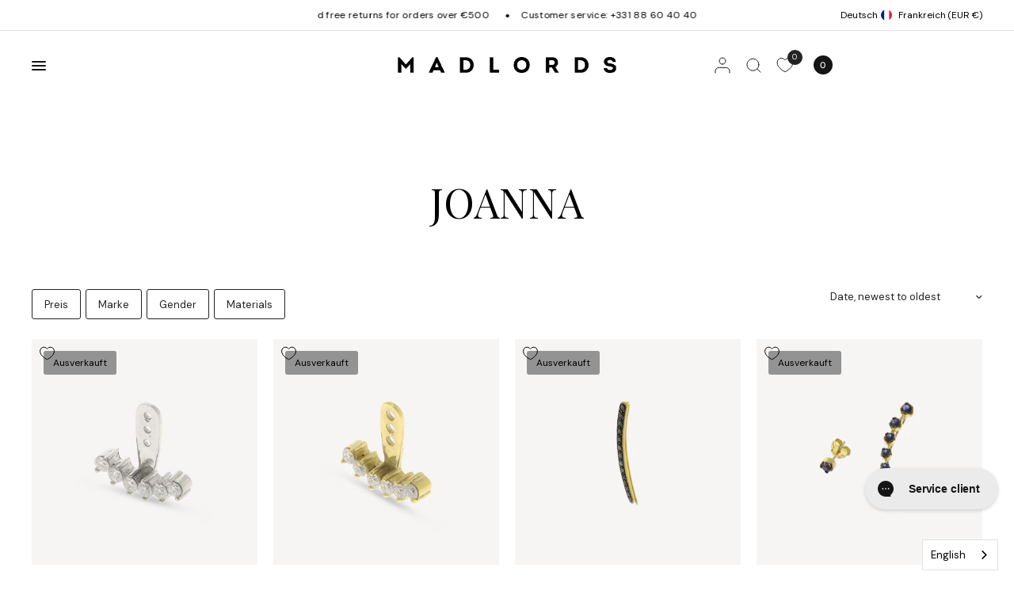

--- FILE ---
content_type: text/html; charset=utf-8
request_url: https://www.madlords.com/de/collections/vendors?q=Joanna
body_size: 42613
content:
<!doctype html><html class="js" lang="de" dir="ltr">
<head>
	<meta charset="utf-8">
	<meta name="viewport" content="width=device-width, initial-scale=1, maximum-scale=5, viewport-fit=cover">
	<title>
		Joanna &ndash; MAD LORDS
	</title>

	<script>
		window.theme = window.theme || {};
		theme = {
			settings: {
				money_with_currency_format:"€{{amount_no_decimals}}",
				cart_drawer:true,
				product_id: false,
				animation_easing: 'power1.out'
			},
			routes: {
				root_url: '/de',
				cart_url: '/de/cart',
				cart_add_url: '/de/cart/add',
				search_url: '/de/search',
				cart_change_url: '/de/cart/change',
				cart_update_url: '/de/cart/update',
				predictive_search_url: '/de/search/suggest',
			},
			variantStrings: {
        addToCart: `In den Warenkorb legen`,
        soldOut: `Ausverkauft`,
        unavailable: `Nicht verfügbar`,
        preOrder: `Vorbestellen`,
      },
			strings: {
				requiresTerms: `Sie müssen den Verkaufsbedingungen zustimmen, um zur Kasse gehen zu können`,
				shippingEstimatorNoResults: `Entschuldige, wir liefern leider niche an Deine Adresse.`,
				shippingEstimatorOneResult: `Es gibt eine Versandklasse für Deine Adresse:`,
				shippingEstimatorMultipleResults: `Es gibt mehrere Versandklassen für Deine Adresse:`,
				shippingEstimatorError: `Ein oder mehrere Fehler sind beim Abrufen der Versandklassen aufgetreten:`
			}
		};
	</script>
	<script>
		window.lazySizesConfig = window.lazySizesConfig || {};
		window.lazySizesConfig.expand = 300;
		window.lazySizesConfig.loadMode = 1;
		window.lazySizesConfig.loadHidden = false;
	</script>


	<link href="//www.madlords.com/cdn/shop/t/230/assets/app.css?v=114616220488799725281750237276" rel="stylesheet" type="text/css" media="all" />
	<link href="//www.madlords.com/cdn/shop/t/230/assets/product-grid.css?v=14509488958413781241750237285" rel="stylesheet" type="text/css" media="all" />
	<style data-shopify>
	@font-face {
  font-family: "DM Sans";
  font-weight: 400;
  font-style: normal;
  font-display: swap;
  src: url("//www.madlords.com/cdn/fonts/dm_sans/dmsans_n4.ec80bd4dd7e1a334c969c265873491ae56018d72.woff2") format("woff2"),
       url("//www.madlords.com/cdn/fonts/dm_sans/dmsans_n4.87bdd914d8a61247b911147ae68e754d695c58a6.woff") format("woff");
}

@font-face {
  font-family: "DM Sans";
  font-weight: 500;
  font-style: normal;
  font-display: swap;
  src: url("//www.madlords.com/cdn/fonts/dm_sans/dmsans_n5.8a0f1984c77eb7186ceb87c4da2173ff65eb012e.woff2") format("woff2"),
       url("//www.madlords.com/cdn/fonts/dm_sans/dmsans_n5.9ad2e755a89e15b3d6c53259daad5fc9609888e6.woff") format("woff");
}

@font-face {
  font-family: "DM Sans";
  font-weight: 600;
  font-style: normal;
  font-display: swap;
  src: url("//www.madlords.com/cdn/fonts/dm_sans/dmsans_n6.70a2453ea926d613c6a2f89af05180d14b3a7c96.woff2") format("woff2"),
       url("//www.madlords.com/cdn/fonts/dm_sans/dmsans_n6.355605667bef215872257574b57fc097044f7e20.woff") format("woff");
}

@font-face {
  font-family: "DM Sans";
  font-weight: 400;
  font-style: italic;
  font-display: swap;
  src: url("//www.madlords.com/cdn/fonts/dm_sans/dmsans_i4.b8fe05e69ee95d5a53155c346957d8cbf5081c1a.woff2") format("woff2"),
       url("//www.madlords.com/cdn/fonts/dm_sans/dmsans_i4.403fe28ee2ea63e142575c0aa47684d65f8c23a0.woff") format("woff");
}

@font-face {
  font-family: "DM Sans";
  font-weight: 600;
  font-style: italic;
  font-display: swap;
  src: url("//www.madlords.com/cdn/fonts/dm_sans/dmsans_i6.b7d5b35c5f29523529e1bf4a3d0de71a44a277b6.woff2") format("woff2"),
       url("//www.madlords.com/cdn/fonts/dm_sans/dmsans_i6.9b760cc5bdd17b4de2c70249ba49bd707f27a31b.woff") format("woff");
}


		@font-face {
  font-family: "Playfair Display";
  font-weight: 400;
  font-style: normal;
  font-display: swap;
  src: url("//www.madlords.com/cdn/fonts/playfair_display/playfairdisplay_n4.9980f3e16959dc89137cc1369bfc3ae98af1deb9.woff2") format("woff2"),
       url("//www.madlords.com/cdn/fonts/playfair_display/playfairdisplay_n4.c562b7c8e5637886a811d2a017f9e023166064ee.woff") format("woff");
}

@font-face {
  font-family: "Playfair Display";
  font-weight: 400;
  font-style: normal;
  font-display: swap;
  src: url("//www.madlords.com/cdn/fonts/playfair_display/playfairdisplay_n4.9980f3e16959dc89137cc1369bfc3ae98af1deb9.woff2") format("woff2"),
       url("//www.madlords.com/cdn/fonts/playfair_display/playfairdisplay_n4.c562b7c8e5637886a811d2a017f9e023166064ee.woff") format("woff");
}

h1,h2,h3,h4,h5,h6,
	.h1,.h2,.h3,.h4,.h5,.h6,
	.logolink.text-logo,
	.heading-font,
	.h1-xlarge,
	.h1-large,
	blockquote,
	.blog-post .featured-image > a:after,
	.customer-addresses .my-address .address-index {
		font-style: normal !important;
		font-weight: 400 !important;
		font-family: "Playfair Display", serif !important;
	}
	body,
	.body-font,
	.thb-product-detail .product-title {
		font-style: normal !important;
		font-weight: 400 !important;
		font-family: "DM Sans", sans-serif !important;
	}
	:root {
		--font-body-scale: 1.0;
		--font-body-line-height-scale: 1.0;
		--font-body-letter-spacing: 0.0em;
		--font-body-medium-weight: 500;
    --font-body-bold-weight: 600;
		--font-announcement-scale: 1.0;
		--font-heading-scale: 1.0;
		--font-heading-weight: 400;
		--font-heading-line-height-scale: 1.0;
		--font-heading-letter-spacing: 0.0em;
		--font-navigation-scale: 1.3;
		--font-product-title-scale: 1.0;
		--font-product-title-line-height-scale: 1.0;
		--button-letter-spacing: 0.0em;
		--cursor-close-svg-url: url("data:image/svg+xml,%3Csvg xmlns='http://www.w3.org/2000/svg' width='52' height='52' fill='none' viewBox='0 0 52 52'%3E%3Ccircle cx='26' cy='26' r='26' fill='%23fff'/%3E%3Cpath stroke='%23000' stroke-linecap='round' stroke-linejoin='round' stroke-width='1.3' d='M32 20 20 32m12 0L20 20'/%3E%3C/svg%3E%0A");
		--cursor-zoom-svg-url: url("data:image/svg+xml,%3Csvg width='52' height='52' viewBox='0 0 52 52' fill='none' xmlns='http://www.w3.org/2000/svg'%3E%3Ccircle cx='26' cy='26' r='26' fill='black'/%3E%3Cpath d='M34.4853 26H17.5147M26 34.4853V17.5147' stroke='white' stroke-linecap='round' stroke-linejoin='round'/%3E%3C/svg%3E");

		--button-border-radius: 3px;
		--input-border-radius: 3px;

		--bg-body: #ffffff;
		--bg-body-rgb: 255,255,255;
		--bg-body-darken: #f7f7f7;
		--payment-terms-background-color: #ffffff;

		--color-body: #232323;
		--color-body-rgb: 35,35,35;
		--color-heading: #000000;
		--color-heading-rgb: 0,0,0;

		--color-accent: #232323;
		--color-accent-rgb: 35,35,35;
		--color-border: #eaeaea;
		--color-border-rgb: 234,234,234;
		--color-form-border: #d9d9d9;
		--color-overlay-rgb: 96,96,96;--color-announcement-bar-text: #000000;--color-announcement-bar-bg: #ffffff;--color-announcement-bar-border: #e2e2e2;--color-header-bg: #ffffff;
			--color-header-bg-rgb: 255,255,255;--color-header-text: #151515;
			--color-header-text-rgb: 21,21,21;--color-header-links: #151515;--color-header-links-hover: #151515;--color-header-icons: #151515;--color-header-border: #E2E2E2;--solid-button-background: #151515;--solid-button-label: #ffffff;--outline-button-label: #151515;--color-price: #000000;--color-star: #FD9A52;--color-inventory-instock: #279A4B;--color-inventory-lowstock: #FB9E5B;--section-spacing-mobile: 50px;
		--section-spacing-desktop: 70px;--button-border-radius: 3px;--color-badge-text: #000000;--color-badge-sold-out: #939393;--color-badge-sale: #fffbda;--color-badge-preorder: #666666;--badge-corner-radius: 3px;--color-footer-text: #232323;
			--color-footer-text-rgb: 35,35,35;--color-footer-heading: #595959;--color-footer-link: #232323;--color-footer-link-hover: #969696;--color-footer-border: #E2E2E2;
			--color-footer-border-rgb: 226,226,226;--color-footer-bg: #FFFFFF;}
</style>

	<style id="critical">
		.mobile-toggle-wrapper summary::-webkit-details-marker {
			display: none;
		}
	</style>

	

<link href="https://www.madlords.com/cdn/shopifycloud/portable-wallets/latest/accelerated-checkout-backwards-compat.css" as="style" rel="preload" crossorigin>
<link href="https://cdn.jsdelivr.net/npm/@alma/widgets@3.x.x/dist/widgets.min.css" as="style" rel="preload">



	<script src="//www.madlords.com/cdn/shop/t/230/assets/vendor.js?v=24387807840910288901750237289" defer></script>
	
		<script src="//www.madlords.com/cdn/shop/t/230/assets/animations.min.js?v=125778792411641688251717771989" defer></script>
		<script type="module">
			gsap.defaults({
				ease: Power4.easeOut
			});
			gsap.config({
				nullTargetWarn: false
			});
			gsap.registerPlugin(ScrollTrigger);
		</script>
	
	<script src="//www.madlords.com/cdn/shop/t/230/assets/app.js?v=85772576093482279671750237277" defer></script>
	<script data-src="//www.madlords.com/cdn/shop/t/230/assets/slideshow.js?v=144695439826288675511750237288" defer></script>
	
		<script src="//www.madlords.com/cdn/shop/t/230/assets/product.js?v=106053258128769456651733302769" defer></script>
	

	<script type="module" src="//www.madlords.com/cdn/shop/t/230/assets/scroll-shadow.js?v=20320457967675250001717771989" defer></script>
	<script src="//www.madlords.com/cdn/shop/t/230/assets/predictive-search.js?v=120534789922619122711717771992" defer></script><script src="//www.madlords.com/cdn/shop/t/230/assets/free-shipping.js?v=86056161497497741641717771989" defer></script>
		<link rel="stylesheet" href="//www.madlords.com/cdn/shop/t/230/assets/free-shipping.css?v=88469291946076381571750237281" media="print" onload="this.media='all'"><meta name="theme-color" content="#ffffff">
	<link rel="canonical" href="https://www.madlords.com/de/collections/vendors?q=joanna">
	<link rel="icon" type="image/png" href="//www.madlords.com/cdn/shop/files/Logo-madlords.png?crop=center&height=32&v=1634814753&width=32">
	
	

<meta property="og:site_name" content="MAD LORDS">
<meta property="og:url" content="https://www.madlords.com/de/collections/vendors?q=joanna">
<meta property="og:title" content="Joanna">
<meta property="og:type" content="product.group">
<meta property="og:description" content="Wir sind neue Hippies, Nomaden und frei. Die Codes des Luxus existieren nur, um in Frage gestellt zu werden. Unser Schmuck ist denjenigen gewidmet, die Angst vor Konformität haben. Wir stellen sie in Boutiquen aus, manchmal im Verborgenen, immer diskret und so gestaltet, dass sie nie einem anderen ähneln."><meta name="twitter:card" content="summary_large_image">
<meta name="twitter:title" content="Joanna">
<meta name="twitter:description" content="Wir sind neue Hippies, Nomaden und frei. Die Codes des Luxus existieren nur, um in Frage gestellt zu werden. Unser Schmuck ist denjenigen gewidmet, die Angst vor Konformität haben. Wir stellen sie in Boutiquen aus, manchmal im Verborgenen, immer diskret und so gestaltet, dass sie nie einem anderen ähneln.">



	<script>window.performance && window.performance.mark && window.performance.mark('shopify.content_for_header.start');</script><meta name="facebook-domain-verification" content="stueo4ekvq5c1187rkkjoeru3uovbx">
<meta name="facebook-domain-verification" content="nly28jvqwoyz3af60g1q56zh9la9og">
<meta name="google-site-verification" content="0KDrbQG1UlO2DCrRsI71IS5KZZQcITvx_TF5VF7L9lQ">
<meta id="shopify-digital-wallet" name="shopify-digital-wallet" content="/25138162/digital_wallets/dialog">
<meta name="shopify-checkout-api-token" content="43e606d38e0cac6dd3a5f8515e952d6f">
<meta id="in-context-paypal-metadata" data-shop-id="25138162" data-venmo-supported="false" data-environment="production" data-locale="de_DE" data-paypal-v4="true" data-currency="EUR">
<link rel="alternate" hreflang="x-default" href="https://www.madlords.com/collections/vendors?q=Joanna">
<link rel="alternate" hreflang="fr" href="https://www.madlords.com/collections/vendors?q=Joanna">
<link rel="alternate" hreflang="en" href="https://www.madlords.com/en/collections/vendors?q=Joanna">
<link rel="alternate" hreflang="de" href="https://www.madlords.com/de/collections/vendors?q=Joanna">
<link rel="alternate" hreflang="en-AE" href="https://www.madlords.com/en-me/collections/vendors?q=Joanna">
<link rel="alternate" hreflang="de-AE" href="https://www.madlords.com/de-me/collections/vendors?q=Joanna">
<link rel="alternate" hreflang="fr-AE" href="https://www.madlords.com/fr-me/collections/vendors?q=Joanna">
<link rel="alternate" hreflang="en-BH" href="https://www.madlords.com/en-me/collections/vendors?q=Joanna">
<link rel="alternate" hreflang="de-BH" href="https://www.madlords.com/de-me/collections/vendors?q=Joanna">
<link rel="alternate" hreflang="fr-BH" href="https://www.madlords.com/fr-me/collections/vendors?q=Joanna">
<link rel="alternate" hreflang="en-KW" href="https://www.madlords.com/en-me/collections/vendors?q=Joanna">
<link rel="alternate" hreflang="de-KW" href="https://www.madlords.com/de-me/collections/vendors?q=Joanna">
<link rel="alternate" hreflang="fr-KW" href="https://www.madlords.com/fr-me/collections/vendors?q=Joanna">
<link rel="alternate" hreflang="en-OM" href="https://www.madlords.com/en-me/collections/vendors?q=Joanna">
<link rel="alternate" hreflang="de-OM" href="https://www.madlords.com/de-me/collections/vendors?q=Joanna">
<link rel="alternate" hreflang="fr-OM" href="https://www.madlords.com/fr-me/collections/vendors?q=Joanna">
<link rel="alternate" hreflang="en-QA" href="https://www.madlords.com/en-me/collections/vendors?q=Joanna">
<link rel="alternate" hreflang="de-QA" href="https://www.madlords.com/de-me/collections/vendors?q=Joanna">
<link rel="alternate" hreflang="fr-QA" href="https://www.madlords.com/fr-me/collections/vendors?q=Joanna">
<link rel="alternate" hreflang="en-SA" href="https://www.madlords.com/en-me/collections/vendors?q=Joanna">
<link rel="alternate" hreflang="de-SA" href="https://www.madlords.com/de-me/collections/vendors?q=Joanna">
<link rel="alternate" hreflang="fr-SA" href="https://www.madlords.com/fr-me/collections/vendors?q=Joanna">
<script async="async" src="/checkouts/internal/preloads.js?locale=de-FR"></script>
<link rel="preconnect" href="https://shop.app" crossorigin="anonymous">
<script async="async" src="https://shop.app/checkouts/internal/preloads.js?locale=de-FR&shop_id=25138162" crossorigin="anonymous"></script>
<script id="shopify-features" type="application/json">{"accessToken":"43e606d38e0cac6dd3a5f8515e952d6f","betas":["rich-media-storefront-analytics"],"domain":"www.madlords.com","predictiveSearch":true,"shopId":25138162,"locale":"de"}</script>
<script>var Shopify = Shopify || {};
Shopify.shop = "madlords.myshopify.com";
Shopify.locale = "de";
Shopify.currency = {"active":"EUR","rate":"1.0"};
Shopify.country = "FR";
Shopify.theme = {"name":"Production","id":164287283537,"schema_name":"Distinctive","schema_version":"1.4.0","theme_store_id":null,"role":"main"};
Shopify.theme.handle = "null";
Shopify.theme.style = {"id":null,"handle":null};
Shopify.cdnHost = "www.madlords.com/cdn";
Shopify.routes = Shopify.routes || {};
Shopify.routes.root = "/de/";</script>
<script type="module">!function(o){(o.Shopify=o.Shopify||{}).modules=!0}(window);</script>
<script>!function(o){function n(){var o=[];function n(){o.push(Array.prototype.slice.apply(arguments))}return n.q=o,n}var t=o.Shopify=o.Shopify||{};t.loadFeatures=n(),t.autoloadFeatures=n()}(window);</script>
<script>
  window.ShopifyPay = window.ShopifyPay || {};
  window.ShopifyPay.apiHost = "shop.app\/pay";
  window.ShopifyPay.redirectState = null;
</script>
<script id="shop-js-analytics" type="application/json">{"pageType":"collection"}</script>
<script defer="defer" async type="module" src="//www.madlords.com/cdn/shopifycloud/shop-js/modules/v2/client.init-shop-cart-sync_kxAhZfSm.de.esm.js"></script>
<script defer="defer" async type="module" src="//www.madlords.com/cdn/shopifycloud/shop-js/modules/v2/chunk.common_5BMd6ono.esm.js"></script>
<script type="module">
  await import("//www.madlords.com/cdn/shopifycloud/shop-js/modules/v2/client.init-shop-cart-sync_kxAhZfSm.de.esm.js");
await import("//www.madlords.com/cdn/shopifycloud/shop-js/modules/v2/chunk.common_5BMd6ono.esm.js");

  window.Shopify.SignInWithShop?.initShopCartSync?.({"fedCMEnabled":true,"windoidEnabled":true});

</script>
<script>
  window.Shopify = window.Shopify || {};
  if (!window.Shopify.featureAssets) window.Shopify.featureAssets = {};
  window.Shopify.featureAssets['shop-js'] = {"shop-cart-sync":["modules/v2/client.shop-cart-sync_81xuAXRO.de.esm.js","modules/v2/chunk.common_5BMd6ono.esm.js"],"init-fed-cm":["modules/v2/client.init-fed-cm_B2l2C8gd.de.esm.js","modules/v2/chunk.common_5BMd6ono.esm.js"],"shop-button":["modules/v2/client.shop-button_DteRmTIv.de.esm.js","modules/v2/chunk.common_5BMd6ono.esm.js"],"init-windoid":["modules/v2/client.init-windoid_BrVTPDHy.de.esm.js","modules/v2/chunk.common_5BMd6ono.esm.js"],"shop-cash-offers":["modules/v2/client.shop-cash-offers_uZhaqfcC.de.esm.js","modules/v2/chunk.common_5BMd6ono.esm.js","modules/v2/chunk.modal_DhTZgVSk.esm.js"],"shop-toast-manager":["modules/v2/client.shop-toast-manager_lTRStNPf.de.esm.js","modules/v2/chunk.common_5BMd6ono.esm.js"],"init-shop-email-lookup-coordinator":["modules/v2/client.init-shop-email-lookup-coordinator_BhyMm2Vh.de.esm.js","modules/v2/chunk.common_5BMd6ono.esm.js"],"pay-button":["modules/v2/client.pay-button_uIj7-e2V.de.esm.js","modules/v2/chunk.common_5BMd6ono.esm.js"],"avatar":["modules/v2/client.avatar_BTnouDA3.de.esm.js"],"init-shop-cart-sync":["modules/v2/client.init-shop-cart-sync_kxAhZfSm.de.esm.js","modules/v2/chunk.common_5BMd6ono.esm.js"],"shop-login-button":["modules/v2/client.shop-login-button_hqVUT9QF.de.esm.js","modules/v2/chunk.common_5BMd6ono.esm.js","modules/v2/chunk.modal_DhTZgVSk.esm.js"],"init-customer-accounts-sign-up":["modules/v2/client.init-customer-accounts-sign-up_0Oyvgx7Z.de.esm.js","modules/v2/client.shop-login-button_hqVUT9QF.de.esm.js","modules/v2/chunk.common_5BMd6ono.esm.js","modules/v2/chunk.modal_DhTZgVSk.esm.js"],"init-shop-for-new-customer-accounts":["modules/v2/client.init-shop-for-new-customer-accounts_DojLPa1w.de.esm.js","modules/v2/client.shop-login-button_hqVUT9QF.de.esm.js","modules/v2/chunk.common_5BMd6ono.esm.js","modules/v2/chunk.modal_DhTZgVSk.esm.js"],"init-customer-accounts":["modules/v2/client.init-customer-accounts_DWlFj6gc.de.esm.js","modules/v2/client.shop-login-button_hqVUT9QF.de.esm.js","modules/v2/chunk.common_5BMd6ono.esm.js","modules/v2/chunk.modal_DhTZgVSk.esm.js"],"shop-follow-button":["modules/v2/client.shop-follow-button_BEIcZOGj.de.esm.js","modules/v2/chunk.common_5BMd6ono.esm.js","modules/v2/chunk.modal_DhTZgVSk.esm.js"],"lead-capture":["modules/v2/client.lead-capture_BSpzCmmh.de.esm.js","modules/v2/chunk.common_5BMd6ono.esm.js","modules/v2/chunk.modal_DhTZgVSk.esm.js"],"checkout-modal":["modules/v2/client.checkout-modal_8HiTfxyj.de.esm.js","modules/v2/chunk.common_5BMd6ono.esm.js","modules/v2/chunk.modal_DhTZgVSk.esm.js"],"shop-login":["modules/v2/client.shop-login_Fe0VhLV0.de.esm.js","modules/v2/chunk.common_5BMd6ono.esm.js","modules/v2/chunk.modal_DhTZgVSk.esm.js"],"payment-terms":["modules/v2/client.payment-terms_C8PkVPzh.de.esm.js","modules/v2/chunk.common_5BMd6ono.esm.js","modules/v2/chunk.modal_DhTZgVSk.esm.js"]};
</script>
<script>(function() {
  var isLoaded = false;
  function asyncLoad() {
    if (isLoaded) return;
    isLoaded = true;
    var urls = ["https:\/\/app.getwisp.co\/embed\/shopify?website_id=7KgL\u0026shop=madlords.myshopify.com","https:\/\/config.gorgias.chat\/bundle-loader\/01GYCCY0SRQ1AN9GMS99WZRMFD?source=shopify1click\u0026shop=madlords.myshopify.com","https:\/\/cdn.weglot.com\/weglot_script_tag.js?shop=madlords.myshopify.com","https:\/\/assets.loyoly.io\/public\/scripts\/shopify-account-top.js?shop=madlords.myshopify.com","https:\/\/cdn.9gtb.com\/loader.js?g_cvt_id=62955653-a636-4b0f-93cf-a7f6406fd805\u0026shop=madlords.myshopify.com","https:\/\/assets.loyoly.io\/public\/scripts\/referral.js?shop=madlords.myshopify.com"];
    for (var i = 0; i < urls.length; i++) {
      var s = document.createElement('script');
      s.type = 'text/javascript';
      s.async = true;
      s.src = urls[i];
      var x = document.getElementsByTagName('script')[0];
      x.parentNode.insertBefore(s, x);
    }
  };
  if(window.attachEvent) {
    window.attachEvent('onload', asyncLoad);
  } else {
    window.addEventListener('load', asyncLoad, false);
  }
})();</script>
<script id="__st">var __st={"a":25138162,"offset":3600,"reqid":"50d2e59c-3a86-440b-aad7-b6c6f84fc609-1768962732","pageurl":"www.madlords.com\/de\/collections\/vendors?q=Joanna","u":"385018530594","p":"vendors"};</script>
<script>window.ShopifyPaypalV4VisibilityTracking = true;</script>
<script id="captcha-bootstrap">!function(){'use strict';const t='contact',e='account',n='new_comment',o=[[t,t],['blogs',n],['comments',n],[t,'customer']],c=[[e,'customer_login'],[e,'guest_login'],[e,'recover_customer_password'],[e,'create_customer']],r=t=>t.map((([t,e])=>`form[action*='/${t}']:not([data-nocaptcha='true']) input[name='form_type'][value='${e}']`)).join(','),a=t=>()=>t?[...document.querySelectorAll(t)].map((t=>t.form)):[];function s(){const t=[...o],e=r(t);return a(e)}const i='password',u='form_key',d=['recaptcha-v3-token','g-recaptcha-response','h-captcha-response',i],f=()=>{try{return window.sessionStorage}catch{return}},m='__shopify_v',_=t=>t.elements[u];function p(t,e,n=!1){try{const o=window.sessionStorage,c=JSON.parse(o.getItem(e)),{data:r}=function(t){const{data:e,action:n}=t;return t[m]||n?{data:e,action:n}:{data:t,action:n}}(c);for(const[e,n]of Object.entries(r))t.elements[e]&&(t.elements[e].value=n);n&&o.removeItem(e)}catch(o){console.error('form repopulation failed',{error:o})}}const l='form_type',E='cptcha';function T(t){t.dataset[E]=!0}const w=window,h=w.document,L='Shopify',v='ce_forms',y='captcha';let A=!1;((t,e)=>{const n=(g='f06e6c50-85a8-45c8-87d0-21a2b65856fe',I='https://cdn.shopify.com/shopifycloud/storefront-forms-hcaptcha/ce_storefront_forms_captcha_hcaptcha.v1.5.2.iife.js',D={infoText:'Durch hCaptcha geschützt',privacyText:'Datenschutz',termsText:'Allgemeine Geschäftsbedingungen'},(t,e,n)=>{const o=w[L][v],c=o.bindForm;if(c)return c(t,g,e,D).then(n);var r;o.q.push([[t,g,e,D],n]),r=I,A||(h.body.append(Object.assign(h.createElement('script'),{id:'captcha-provider',async:!0,src:r})),A=!0)});var g,I,D;w[L]=w[L]||{},w[L][v]=w[L][v]||{},w[L][v].q=[],w[L][y]=w[L][y]||{},w[L][y].protect=function(t,e){n(t,void 0,e),T(t)},Object.freeze(w[L][y]),function(t,e,n,w,h,L){const[v,y,A,g]=function(t,e,n){const i=e?o:[],u=t?c:[],d=[...i,...u],f=r(d),m=r(i),_=r(d.filter((([t,e])=>n.includes(e))));return[a(f),a(m),a(_),s()]}(w,h,L),I=t=>{const e=t.target;return e instanceof HTMLFormElement?e:e&&e.form},D=t=>v().includes(t);t.addEventListener('submit',(t=>{const e=I(t);if(!e)return;const n=D(e)&&!e.dataset.hcaptchaBound&&!e.dataset.recaptchaBound,o=_(e),c=g().includes(e)&&(!o||!o.value);(n||c)&&t.preventDefault(),c&&!n&&(function(t){try{if(!f())return;!function(t){const e=f();if(!e)return;const n=_(t);if(!n)return;const o=n.value;o&&e.removeItem(o)}(t);const e=Array.from(Array(32),(()=>Math.random().toString(36)[2])).join('');!function(t,e){_(t)||t.append(Object.assign(document.createElement('input'),{type:'hidden',name:u})),t.elements[u].value=e}(t,e),function(t,e){const n=f();if(!n)return;const o=[...t.querySelectorAll(`input[type='${i}']`)].map((({name:t})=>t)),c=[...d,...o],r={};for(const[a,s]of new FormData(t).entries())c.includes(a)||(r[a]=s);n.setItem(e,JSON.stringify({[m]:1,action:t.action,data:r}))}(t,e)}catch(e){console.error('failed to persist form',e)}}(e),e.submit())}));const S=(t,e)=>{t&&!t.dataset[E]&&(n(t,e.some((e=>e===t))),T(t))};for(const o of['focusin','change'])t.addEventListener(o,(t=>{const e=I(t);D(e)&&S(e,y())}));const B=e.get('form_key'),M=e.get(l),P=B&&M;t.addEventListener('DOMContentLoaded',(()=>{const t=y();if(P)for(const e of t)e.elements[l].value===M&&p(e,B);[...new Set([...A(),...v().filter((t=>'true'===t.dataset.shopifyCaptcha))])].forEach((e=>S(e,t)))}))}(h,new URLSearchParams(w.location.search),n,t,e,['guest_login'])})(!0,!0)}();</script>
<script integrity="sha256-4kQ18oKyAcykRKYeNunJcIwy7WH5gtpwJnB7kiuLZ1E=" data-source-attribution="shopify.loadfeatures" defer="defer" src="//www.madlords.com/cdn/shopifycloud/storefront/assets/storefront/load_feature-a0a9edcb.js" crossorigin="anonymous"></script>
<script crossorigin="anonymous" defer="defer" src="//www.madlords.com/cdn/shopifycloud/storefront/assets/shopify_pay/storefront-65b4c6d7.js?v=20250812"></script>
<script data-source-attribution="shopify.dynamic_checkout.dynamic.init">var Shopify=Shopify||{};Shopify.PaymentButton=Shopify.PaymentButton||{isStorefrontPortableWallets:!0,init:function(){window.Shopify.PaymentButton.init=function(){};var t=document.createElement("script");t.src="https://www.madlords.com/cdn/shopifycloud/portable-wallets/latest/portable-wallets.de.js",t.type="module",document.head.appendChild(t)}};
</script>
<script data-source-attribution="shopify.dynamic_checkout.buyer_consent">
  function portableWalletsHideBuyerConsent(e){var t=document.getElementById("shopify-buyer-consent"),n=document.getElementById("shopify-subscription-policy-button");t&&n&&(t.classList.add("hidden"),t.setAttribute("aria-hidden","true"),n.removeEventListener("click",e))}function portableWalletsShowBuyerConsent(e){var t=document.getElementById("shopify-buyer-consent"),n=document.getElementById("shopify-subscription-policy-button");t&&n&&(t.classList.remove("hidden"),t.removeAttribute("aria-hidden"),n.addEventListener("click",e))}window.Shopify?.PaymentButton&&(window.Shopify.PaymentButton.hideBuyerConsent=portableWalletsHideBuyerConsent,window.Shopify.PaymentButton.showBuyerConsent=portableWalletsShowBuyerConsent);
</script>
<script data-source-attribution="shopify.dynamic_checkout.cart.bootstrap">document.addEventListener("DOMContentLoaded",(function(){function t(){return document.querySelector("shopify-accelerated-checkout-cart, shopify-accelerated-checkout")}if(t())Shopify.PaymentButton.init();else{new MutationObserver((function(e,n){t()&&(Shopify.PaymentButton.init(),n.disconnect())})).observe(document.body,{childList:!0,subtree:!0})}}));
</script>
<link id="shopify-accelerated-checkout-styles" rel="stylesheet" media="screen" href="https://www.madlords.com/cdn/shopifycloud/portable-wallets/latest/accelerated-checkout-backwards-compat.css" crossorigin="anonymous">
<style id="shopify-accelerated-checkout-cart">
        #shopify-buyer-consent {
  margin-top: 1em;
  display: inline-block;
  width: 100%;
}

#shopify-buyer-consent.hidden {
  display: none;
}

#shopify-subscription-policy-button {
  background: none;
  border: none;
  padding: 0;
  text-decoration: underline;
  font-size: inherit;
  cursor: pointer;
}

#shopify-subscription-policy-button::before {
  box-shadow: none;
}

      </style>

<script>window.performance && window.performance.mark && window.performance.mark('shopify.content_for_header.end');</script> <!-- Header hook for plugins -->
	<link rel="stylesheet" href="//www.madlords.com/cdn/shop/t/230/assets/swish-buttons.css?v=53566725446643656831757489660" />


<!-- BEGIN app block: shopify://apps/pagefly-page-builder/blocks/app-embed/83e179f7-59a0-4589-8c66-c0dddf959200 -->

<!-- BEGIN app snippet: pagefly-cro-ab-testing-main -->







<script>
  ;(function () {
    const url = new URL(window.location)
    const viewParam = url.searchParams.get('view')
    if (viewParam && viewParam.includes('variant-pf-')) {
      url.searchParams.set('pf_v', viewParam)
      url.searchParams.delete('view')
      window.history.replaceState({}, '', url)
    }
  })()
</script>



<script type='module'>
  
  window.PAGEFLY_CRO = window.PAGEFLY_CRO || {}

  window.PAGEFLY_CRO['data_debug'] = {
    original_template_suffix: "all_collections",
    allow_ab_test: false,
    ab_test_start_time: 0,
    ab_test_end_time: 0,
    today_date_time: 1768962733000,
  }
  window.PAGEFLY_CRO['GA4'] = { enabled: false}
</script>

<!-- END app snippet -->








  <script src='https://cdn.shopify.com/extensions/019bb4f9-aed6-78a3-be91-e9d44663e6bf/pagefly-page-builder-215/assets/pagefly-helper.js' defer='defer'></script>

  <script src='https://cdn.shopify.com/extensions/019bb4f9-aed6-78a3-be91-e9d44663e6bf/pagefly-page-builder-215/assets/pagefly-general-helper.js' defer='defer'></script>

  <script src='https://cdn.shopify.com/extensions/019bb4f9-aed6-78a3-be91-e9d44663e6bf/pagefly-page-builder-215/assets/pagefly-snap-slider.js' defer='defer'></script>

  <script src='https://cdn.shopify.com/extensions/019bb4f9-aed6-78a3-be91-e9d44663e6bf/pagefly-page-builder-215/assets/pagefly-slideshow-v3.js' defer='defer'></script>

  <script src='https://cdn.shopify.com/extensions/019bb4f9-aed6-78a3-be91-e9d44663e6bf/pagefly-page-builder-215/assets/pagefly-slideshow-v4.js' defer='defer'></script>

  <script src='https://cdn.shopify.com/extensions/019bb4f9-aed6-78a3-be91-e9d44663e6bf/pagefly-page-builder-215/assets/pagefly-glider.js' defer='defer'></script>

  <script src='https://cdn.shopify.com/extensions/019bb4f9-aed6-78a3-be91-e9d44663e6bf/pagefly-page-builder-215/assets/pagefly-slideshow-v1-v2.js' defer='defer'></script>

  <script src='https://cdn.shopify.com/extensions/019bb4f9-aed6-78a3-be91-e9d44663e6bf/pagefly-page-builder-215/assets/pagefly-product-media.js' defer='defer'></script>

  <script src='https://cdn.shopify.com/extensions/019bb4f9-aed6-78a3-be91-e9d44663e6bf/pagefly-page-builder-215/assets/pagefly-product.js' defer='defer'></script>


<script id='pagefly-helper-data' type='application/json'>
  {
    "page_optimization": {
      "assets_prefetching": false
    },
    "elements_asset_mapper": {
      "Accordion": "https://cdn.shopify.com/extensions/019bb4f9-aed6-78a3-be91-e9d44663e6bf/pagefly-page-builder-215/assets/pagefly-accordion.js",
      "Accordion3": "https://cdn.shopify.com/extensions/019bb4f9-aed6-78a3-be91-e9d44663e6bf/pagefly-page-builder-215/assets/pagefly-accordion3.js",
      "CountDown": "https://cdn.shopify.com/extensions/019bb4f9-aed6-78a3-be91-e9d44663e6bf/pagefly-page-builder-215/assets/pagefly-countdown.js",
      "GMap1": "https://cdn.shopify.com/extensions/019bb4f9-aed6-78a3-be91-e9d44663e6bf/pagefly-page-builder-215/assets/pagefly-gmap.js",
      "GMap2": "https://cdn.shopify.com/extensions/019bb4f9-aed6-78a3-be91-e9d44663e6bf/pagefly-page-builder-215/assets/pagefly-gmap.js",
      "GMapBasicV2": "https://cdn.shopify.com/extensions/019bb4f9-aed6-78a3-be91-e9d44663e6bf/pagefly-page-builder-215/assets/pagefly-gmap.js",
      "GMapAdvancedV2": "https://cdn.shopify.com/extensions/019bb4f9-aed6-78a3-be91-e9d44663e6bf/pagefly-page-builder-215/assets/pagefly-gmap.js",
      "HTML.Video": "https://cdn.shopify.com/extensions/019bb4f9-aed6-78a3-be91-e9d44663e6bf/pagefly-page-builder-215/assets/pagefly-htmlvideo.js",
      "HTML.Video2": "https://cdn.shopify.com/extensions/019bb4f9-aed6-78a3-be91-e9d44663e6bf/pagefly-page-builder-215/assets/pagefly-htmlvideo2.js",
      "HTML.Video3": "https://cdn.shopify.com/extensions/019bb4f9-aed6-78a3-be91-e9d44663e6bf/pagefly-page-builder-215/assets/pagefly-htmlvideo2.js",
      "BackgroundVideo": "https://cdn.shopify.com/extensions/019bb4f9-aed6-78a3-be91-e9d44663e6bf/pagefly-page-builder-215/assets/pagefly-htmlvideo2.js",
      "Instagram": "https://cdn.shopify.com/extensions/019bb4f9-aed6-78a3-be91-e9d44663e6bf/pagefly-page-builder-215/assets/pagefly-instagram.js",
      "Instagram2": "https://cdn.shopify.com/extensions/019bb4f9-aed6-78a3-be91-e9d44663e6bf/pagefly-page-builder-215/assets/pagefly-instagram.js",
      "Insta3": "https://cdn.shopify.com/extensions/019bb4f9-aed6-78a3-be91-e9d44663e6bf/pagefly-page-builder-215/assets/pagefly-instagram3.js",
      "Tabs": "https://cdn.shopify.com/extensions/019bb4f9-aed6-78a3-be91-e9d44663e6bf/pagefly-page-builder-215/assets/pagefly-tab.js",
      "Tabs3": "https://cdn.shopify.com/extensions/019bb4f9-aed6-78a3-be91-e9d44663e6bf/pagefly-page-builder-215/assets/pagefly-tab3.js",
      "ProductBox": "https://cdn.shopify.com/extensions/019bb4f9-aed6-78a3-be91-e9d44663e6bf/pagefly-page-builder-215/assets/pagefly-cart.js",
      "FBPageBox2": "https://cdn.shopify.com/extensions/019bb4f9-aed6-78a3-be91-e9d44663e6bf/pagefly-page-builder-215/assets/pagefly-facebook.js",
      "FBLikeButton2": "https://cdn.shopify.com/extensions/019bb4f9-aed6-78a3-be91-e9d44663e6bf/pagefly-page-builder-215/assets/pagefly-facebook.js",
      "TwitterFeed2": "https://cdn.shopify.com/extensions/019bb4f9-aed6-78a3-be91-e9d44663e6bf/pagefly-page-builder-215/assets/pagefly-twitter.js",
      "Paragraph4": "https://cdn.shopify.com/extensions/019bb4f9-aed6-78a3-be91-e9d44663e6bf/pagefly-page-builder-215/assets/pagefly-paragraph4.js",

      "AliReviews": "https://cdn.shopify.com/extensions/019bb4f9-aed6-78a3-be91-e9d44663e6bf/pagefly-page-builder-215/assets/pagefly-3rd-elements.js",
      "BackInStock": "https://cdn.shopify.com/extensions/019bb4f9-aed6-78a3-be91-e9d44663e6bf/pagefly-page-builder-215/assets/pagefly-3rd-elements.js",
      "GloboBackInStock": "https://cdn.shopify.com/extensions/019bb4f9-aed6-78a3-be91-e9d44663e6bf/pagefly-page-builder-215/assets/pagefly-3rd-elements.js",
      "GrowaveWishlist": "https://cdn.shopify.com/extensions/019bb4f9-aed6-78a3-be91-e9d44663e6bf/pagefly-page-builder-215/assets/pagefly-3rd-elements.js",
      "InfiniteOptionsShopPad": "https://cdn.shopify.com/extensions/019bb4f9-aed6-78a3-be91-e9d44663e6bf/pagefly-page-builder-215/assets/pagefly-3rd-elements.js",
      "InkybayProductPersonalizer": "https://cdn.shopify.com/extensions/019bb4f9-aed6-78a3-be91-e9d44663e6bf/pagefly-page-builder-215/assets/pagefly-3rd-elements.js",
      "LimeSpot": "https://cdn.shopify.com/extensions/019bb4f9-aed6-78a3-be91-e9d44663e6bf/pagefly-page-builder-215/assets/pagefly-3rd-elements.js",
      "Loox": "https://cdn.shopify.com/extensions/019bb4f9-aed6-78a3-be91-e9d44663e6bf/pagefly-page-builder-215/assets/pagefly-3rd-elements.js",
      "Opinew": "https://cdn.shopify.com/extensions/019bb4f9-aed6-78a3-be91-e9d44663e6bf/pagefly-page-builder-215/assets/pagefly-3rd-elements.js",
      "Powr": "https://cdn.shopify.com/extensions/019bb4f9-aed6-78a3-be91-e9d44663e6bf/pagefly-page-builder-215/assets/pagefly-3rd-elements.js",
      "ProductReviews": "https://cdn.shopify.com/extensions/019bb4f9-aed6-78a3-be91-e9d44663e6bf/pagefly-page-builder-215/assets/pagefly-3rd-elements.js",
      "PushOwl": "https://cdn.shopify.com/extensions/019bb4f9-aed6-78a3-be91-e9d44663e6bf/pagefly-page-builder-215/assets/pagefly-3rd-elements.js",
      "ReCharge": "https://cdn.shopify.com/extensions/019bb4f9-aed6-78a3-be91-e9d44663e6bf/pagefly-page-builder-215/assets/pagefly-3rd-elements.js",
      "Rivyo": "https://cdn.shopify.com/extensions/019bb4f9-aed6-78a3-be91-e9d44663e6bf/pagefly-page-builder-215/assets/pagefly-3rd-elements.js",
      "TrackingMore": "https://cdn.shopify.com/extensions/019bb4f9-aed6-78a3-be91-e9d44663e6bf/pagefly-page-builder-215/assets/pagefly-3rd-elements.js",
      "Vitals": "https://cdn.shopify.com/extensions/019bb4f9-aed6-78a3-be91-e9d44663e6bf/pagefly-page-builder-215/assets/pagefly-3rd-elements.js",
      "Wiser": "https://cdn.shopify.com/extensions/019bb4f9-aed6-78a3-be91-e9d44663e6bf/pagefly-page-builder-215/assets/pagefly-3rd-elements.js"
    },
    "custom_elements_mapper": {
      "pf-click-action-element": "https://cdn.shopify.com/extensions/019bb4f9-aed6-78a3-be91-e9d44663e6bf/pagefly-page-builder-215/assets/pagefly-click-action-element.js",
      "pf-dialog-element": "https://cdn.shopify.com/extensions/019bb4f9-aed6-78a3-be91-e9d44663e6bf/pagefly-page-builder-215/assets/pagefly-dialog-element.js"
    }
  }
</script>


<!-- END app block --><!-- BEGIN app block: shopify://apps/microsoft-clarity/blocks/brandAgents_js/31c3d126-8116-4b4a-8ba1-baeda7c4aeea -->





<!-- END app block --><!-- BEGIN app block: shopify://apps/elevar-conversion-tracking/blocks/dataLayerEmbed/bc30ab68-b15c-4311-811f-8ef485877ad6 -->



<script type="module" dynamic>
  const configUrl = "/a/elevar/static/configs/6c5894217a8c133166b5b860f7ab4ec760259367/config.js";
  const config = (await import(configUrl)).default;
  const scriptUrl = config.script_src_app_theme_embed;

  if (scriptUrl) {
    const { handler } = await import(scriptUrl);

    await handler(
      config,
      {
        cartData: {
  marketId: "36995156",
  attributes:{},
  cartTotal: "0.0",
  currencyCode:"EUR",
  items: []
}
,
        user: {cartTotal: "0.0",
    currencyCode:"EUR",customer: {},
}
,
        isOnCartPage:false,
        collectionView:{
    currencyCode:"EUR",
    items: [{id:"DEP56",name:"6-Diamant-Ohrring aus Weißgold",
          brand:"Joanna",
          category:"Unterhalb des Ohrs",
          variant:"Default Title",
          price: "400.0",
          productId: "8660201734481",
          variantId: "46882103492945",
          handle:"joanna-boucle-doreille-6-diamants-or-blanc",
          compareAtPrice: "1530.0",image:"\/\/www.madlords.com\/cdn\/shop\/files\/joanna-boucle-doreille-6-diamants-or-blanc-0000.jpg?v=1688978125"},{id:"DEP55",name:"Ohrring 6 Diamanten Gelbgold",
          brand:"Joanna",
          category:"Unterhalb des Ohrs",
          variant:"Default Title",
          price: "400.0",
          productId: "8660201865553",
          variantId: "46882103656785",
          handle:"joanna-boucle-doreille-6-diamants-or-jaune",
          compareAtPrice: "1530.0",image:"\/\/www.madlords.com\/cdn\/shop\/files\/joanna-boucle-doreille-6-diamants-or-jaune-0000.jpg?v=1688978125"},{id:"DEP53",name:"Schwarzer Diamant-Ohrring",
          brand:"Joanna",
          category:"Baumelnde Ohrringe",
          variant:"Default Title",
          price: "430.0",
          productId: "8660201800017",
          variantId: "46882103624017",
          handle:"joanna-boucle-doreille-diamants-noirs",
          compareAtPrice: "1790.0",image:"\/\/www.madlords.com\/cdn\/shop\/files\/joanna-boucle-doreille-diamants-noirs-0000.jpg?v=1688978125"},{id:"DEP54",name:"Blaue Saphir-Ohrringe",
          brand:"Joanna",
          category:"Ohrenflöhe",
          variant:"Default Title",
          price: "500.0",
          productId: "8660201570641",
          variantId: "46882103394641",
          handle:"joanna-boucles-doreilles-saphirs-bleus",
          compareAtPrice: "1790.0",image:"\/\/www.madlords.com\/cdn\/shop\/files\/joanna-boucles-doreilles-saphirs-bleus-0000.jpg?v=1688978124"},{id:"DEP49",name:"Liebesarmband",
          brand:"Joanna",
          category:"Armbänder mit Steinen",
          variant:"Default Title",
          price: "375.0",
          productId: "8660201898321",
          variantId: "46882103689553",
          handle:"joanna-bracelet-love",
          compareAtPrice: "950.0",image:"\/\/www.madlords.com\/cdn\/shop\/files\/joanna-bracelet-love-0000.jpg?v=1688978126"},{id:"DEP50",name:"Friedensarmband",
          brand:"Joanna",
          category:"Armbänder mit Steinen",
          variant:"Default Title",
          price: "350.0",
          productId: "8660201931089",
          variantId: "46882103722321",
          handle:"joanna-bracelet-peace",
          compareAtPrice: "950.0",image:"\/\/www.madlords.com\/cdn\/shop\/files\/joanna-bracelet-peace-0000.jpg?v=1688978126"},{id:"DEP47",name:"Türkises Armband Hand von Fatma",
          brand:"Joanna",
          category:"Armbänder mit Steinen",
          variant:"Default Title",
          price: "250.0",
          productId: "8660201996625",
          variantId: "46882103820625",
          handle:"joanna-bracelet-turquoise-main-de-fatma",
          compareAtPrice: "950.0",image:"\/\/www.madlords.com\/cdn\/shop\/files\/joanna-bracelet-turquoise-main-de-fatma-0000.jpg?v=1688978126"},{id:"DEP52",name:"Flügel Halskette",
          brand:"Joanna",
          category:"Ketten (Halsketten)",
          variant:"Default Title",
          price: "550.0",
          productId: "8660201701713",
          variantId: "46882103525713",
          handle:"joanna-collier-wing",
          compareAtPrice: "1930.0",image:"\/\/www.madlords.com\/cdn\/shop\/files\/joanna-collier-wing-0000.jpg?v=1688978125"},{id:"DEP662",name:"Ear Cuff Etoile Or Blanc",
          brand:"Joanna",
          category:"Ear cuffs",
          variant:"Default Title",
          price: "315.0",
          productId: "9717122531665",
          variantId: "49754619674961",
          handle:"ear-cuff-etoile-or-blanc-joanna",
          compareAtPrice: "585.0",image:"\/\/www.madlords.com\/cdn\/shop\/files\/DEP662-0000.jpg?v=1729071238"},{id:"DEP660",name:"Ear Cuff Etoile Or Jaune",
          brand:"Joanna",
          category:"Ear cuffs",
          variant:"Default Title",
          price: "290.0",
          productId: "9717122826577",
          variantId: "49754619969873",
          handle:"ear-cuff-etoile-or-jaune-joanna",
          compareAtPrice: "585.0",image:"\/\/www.madlords.com\/cdn\/shop\/files\/DEP660-0000.jpg?v=1729070237"},{id:"DEP667",name:"Ear Cuff Etoile Or Rose",
          brand:"Joanna",
          category:"Ear cuffs",
          variant:"Default Title",
          price: "290.0",
          productId: "9717122302289",
          variantId: "49754619445585",
          handle:"ear-cuff-etoile-or-rose-joanna",
          compareAtPrice: "585.0",image:"\/\/www.madlords.com\/cdn\/shop\/files\/DEP667-0000.jpg?v=1729086149"},]
  },
        searchResultsView:null,
        productView:null,
        checkoutComplete: null
      }
    );
  }
</script>


<!-- END app block --><!-- BEGIN app block: shopify://apps/klaviyo-email-marketing-sms/blocks/klaviyo-onsite-embed/2632fe16-c075-4321-a88b-50b567f42507 -->












  <script async src="https://static.klaviyo.com/onsite/js/KZHrPY/klaviyo.js?company_id=KZHrPY"></script>
  <script>!function(){if(!window.klaviyo){window._klOnsite=window._klOnsite||[];try{window.klaviyo=new Proxy({},{get:function(n,i){return"push"===i?function(){var n;(n=window._klOnsite).push.apply(n,arguments)}:function(){for(var n=arguments.length,o=new Array(n),w=0;w<n;w++)o[w]=arguments[w];var t="function"==typeof o[o.length-1]?o.pop():void 0,e=new Promise((function(n){window._klOnsite.push([i].concat(o,[function(i){t&&t(i),n(i)}]))}));return e}}})}catch(n){window.klaviyo=window.klaviyo||[],window.klaviyo.push=function(){var n;(n=window._klOnsite).push.apply(n,arguments)}}}}();</script>

  




  <script>
    window.klaviyoReviewsProductDesignMode = false
  </script>







<!-- END app block --><!-- BEGIN app block: shopify://apps/simprosys-google-shopping-feed/blocks/core_settings_block/1f0b859e-9fa6-4007-97e8-4513aff5ff3b --><!-- BEGIN: GSF App Core Tags & Scripts by Simprosys Google Shopping Feed -->









<!-- END: GSF App Core Tags & Scripts by Simprosys Google Shopping Feed -->
<!-- END app block --><!-- BEGIN app block: shopify://apps/loyoly/blocks/international/f8398f67-b476-4b74-89b8-cb199b7011c9 -->
<script>
  // Set the current lang
  window.loyoly_lang_code = 'de'
  // Set the convert rate
  window.loyoly_convert_rate = window.Shopify.currency.rate
  // Set the current money code
  window.loyoly_money_code = 'EUR'
  // Localized suffix
  window.loyoly_lang_suffix = '/de'


</script>


<!-- END app block --><!-- BEGIN app block: shopify://apps/microsoft-clarity/blocks/clarity_js/31c3d126-8116-4b4a-8ba1-baeda7c4aeea -->
<script type="text/javascript">
  (function (c, l, a, r, i, t, y) {
    c[a] = c[a] || function () { (c[a].q = c[a].q || []).push(arguments); };
    t = l.createElement(r); t.async = 1; t.src = "https://www.clarity.ms/tag/" + i + "?ref=shopify";
    y = l.getElementsByTagName(r)[0]; y.parentNode.insertBefore(t, y);

    c.Shopify.loadFeatures([{ name: "consent-tracking-api", version: "0.1" }], error => {
      if (error) {
        console.error("Error loading Shopify features:", error);
        return;
      }

      c[a]('consentv2', {
        ad_Storage: c.Shopify.customerPrivacy.marketingAllowed() ? "granted" : "denied",
        analytics_Storage: c.Shopify.customerPrivacy.analyticsProcessingAllowed() ? "granted" : "denied",
      });
    });

    l.addEventListener("visitorConsentCollected", function (e) {
      c[a]('consentv2', {
        ad_Storage: e.detail.marketingAllowed ? "granted" : "denied",
        analytics_Storage: e.detail.analyticsAllowed ? "granted" : "denied",
      });
    });
  })(window, document, "clarity", "script", "ux9m06j9tv");
</script>



<!-- END app block --><link href="https://monorail-edge.shopifysvc.com" rel="dns-prefetch">
<script>(function(){if ("sendBeacon" in navigator && "performance" in window) {try {var session_token_from_headers = performance.getEntriesByType('navigation')[0].serverTiming.find(x => x.name == '_s').description;} catch {var session_token_from_headers = undefined;}var session_cookie_matches = document.cookie.match(/_shopify_s=([^;]*)/);var session_token_from_cookie = session_cookie_matches && session_cookie_matches.length === 2 ? session_cookie_matches[1] : "";var session_token = session_token_from_headers || session_token_from_cookie || "";function handle_abandonment_event(e) {var entries = performance.getEntries().filter(function(entry) {return /monorail-edge.shopifysvc.com/.test(entry.name);});if (!window.abandonment_tracked && entries.length === 0) {window.abandonment_tracked = true;var currentMs = Date.now();var navigation_start = performance.timing.navigationStart;var payload = {shop_id: 25138162,url: window.location.href,navigation_start,duration: currentMs - navigation_start,session_token,page_type: "collection"};window.navigator.sendBeacon("https://monorail-edge.shopifysvc.com/v1/produce", JSON.stringify({schema_id: "online_store_buyer_site_abandonment/1.1",payload: payload,metadata: {event_created_at_ms: currentMs,event_sent_at_ms: currentMs}}));}}window.addEventListener('pagehide', handle_abandonment_event);}}());</script>
<script id="web-pixels-manager-setup">(function e(e,d,r,n,o){if(void 0===o&&(o={}),!Boolean(null===(a=null===(i=window.Shopify)||void 0===i?void 0:i.analytics)||void 0===a?void 0:a.replayQueue)){var i,a;window.Shopify=window.Shopify||{};var t=window.Shopify;t.analytics=t.analytics||{};var s=t.analytics;s.replayQueue=[],s.publish=function(e,d,r){return s.replayQueue.push([e,d,r]),!0};try{self.performance.mark("wpm:start")}catch(e){}var l=function(){var e={modern:/Edge?\/(1{2}[4-9]|1[2-9]\d|[2-9]\d{2}|\d{4,})\.\d+(\.\d+|)|Firefox\/(1{2}[4-9]|1[2-9]\d|[2-9]\d{2}|\d{4,})\.\d+(\.\d+|)|Chrom(ium|e)\/(9{2}|\d{3,})\.\d+(\.\d+|)|(Maci|X1{2}).+ Version\/(15\.\d+|(1[6-9]|[2-9]\d|\d{3,})\.\d+)([,.]\d+|)( \(\w+\)|)( Mobile\/\w+|) Safari\/|Chrome.+OPR\/(9{2}|\d{3,})\.\d+\.\d+|(CPU[ +]OS|iPhone[ +]OS|CPU[ +]iPhone|CPU IPhone OS|CPU iPad OS)[ +]+(15[._]\d+|(1[6-9]|[2-9]\d|\d{3,})[._]\d+)([._]\d+|)|Android:?[ /-](13[3-9]|1[4-9]\d|[2-9]\d{2}|\d{4,})(\.\d+|)(\.\d+|)|Android.+Firefox\/(13[5-9]|1[4-9]\d|[2-9]\d{2}|\d{4,})\.\d+(\.\d+|)|Android.+Chrom(ium|e)\/(13[3-9]|1[4-9]\d|[2-9]\d{2}|\d{4,})\.\d+(\.\d+|)|SamsungBrowser\/([2-9]\d|\d{3,})\.\d+/,legacy:/Edge?\/(1[6-9]|[2-9]\d|\d{3,})\.\d+(\.\d+|)|Firefox\/(5[4-9]|[6-9]\d|\d{3,})\.\d+(\.\d+|)|Chrom(ium|e)\/(5[1-9]|[6-9]\d|\d{3,})\.\d+(\.\d+|)([\d.]+$|.*Safari\/(?![\d.]+ Edge\/[\d.]+$))|(Maci|X1{2}).+ Version\/(10\.\d+|(1[1-9]|[2-9]\d|\d{3,})\.\d+)([,.]\d+|)( \(\w+\)|)( Mobile\/\w+|) Safari\/|Chrome.+OPR\/(3[89]|[4-9]\d|\d{3,})\.\d+\.\d+|(CPU[ +]OS|iPhone[ +]OS|CPU[ +]iPhone|CPU IPhone OS|CPU iPad OS)[ +]+(10[._]\d+|(1[1-9]|[2-9]\d|\d{3,})[._]\d+)([._]\d+|)|Android:?[ /-](13[3-9]|1[4-9]\d|[2-9]\d{2}|\d{4,})(\.\d+|)(\.\d+|)|Mobile Safari.+OPR\/([89]\d|\d{3,})\.\d+\.\d+|Android.+Firefox\/(13[5-9]|1[4-9]\d|[2-9]\d{2}|\d{4,})\.\d+(\.\d+|)|Android.+Chrom(ium|e)\/(13[3-9]|1[4-9]\d|[2-9]\d{2}|\d{4,})\.\d+(\.\d+|)|Android.+(UC? ?Browser|UCWEB|U3)[ /]?(15\.([5-9]|\d{2,})|(1[6-9]|[2-9]\d|\d{3,})\.\d+)\.\d+|SamsungBrowser\/(5\.\d+|([6-9]|\d{2,})\.\d+)|Android.+MQ{2}Browser\/(14(\.(9|\d{2,})|)|(1[5-9]|[2-9]\d|\d{3,})(\.\d+|))(\.\d+|)|K[Aa][Ii]OS\/(3\.\d+|([4-9]|\d{2,})\.\d+)(\.\d+|)/},d=e.modern,r=e.legacy,n=navigator.userAgent;return n.match(d)?"modern":n.match(r)?"legacy":"unknown"}(),u="modern"===l?"modern":"legacy",c=(null!=n?n:{modern:"",legacy:""})[u],f=function(e){return[e.baseUrl,"/wpm","/b",e.hashVersion,"modern"===e.buildTarget?"m":"l",".js"].join("")}({baseUrl:d,hashVersion:r,buildTarget:u}),m=function(e){var d=e.version,r=e.bundleTarget,n=e.surface,o=e.pageUrl,i=e.monorailEndpoint;return{emit:function(e){var a=e.status,t=e.errorMsg,s=(new Date).getTime(),l=JSON.stringify({metadata:{event_sent_at_ms:s},events:[{schema_id:"web_pixels_manager_load/3.1",payload:{version:d,bundle_target:r,page_url:o,status:a,surface:n,error_msg:t},metadata:{event_created_at_ms:s}}]});if(!i)return console&&console.warn&&console.warn("[Web Pixels Manager] No Monorail endpoint provided, skipping logging."),!1;try{return self.navigator.sendBeacon.bind(self.navigator)(i,l)}catch(e){}var u=new XMLHttpRequest;try{return u.open("POST",i,!0),u.setRequestHeader("Content-Type","text/plain"),u.send(l),!0}catch(e){return console&&console.warn&&console.warn("[Web Pixels Manager] Got an unhandled error while logging to Monorail."),!1}}}}({version:r,bundleTarget:l,surface:e.surface,pageUrl:self.location.href,monorailEndpoint:e.monorailEndpoint});try{o.browserTarget=l,function(e){var d=e.src,r=e.async,n=void 0===r||r,o=e.onload,i=e.onerror,a=e.sri,t=e.scriptDataAttributes,s=void 0===t?{}:t,l=document.createElement("script"),u=document.querySelector("head"),c=document.querySelector("body");if(l.async=n,l.src=d,a&&(l.integrity=a,l.crossOrigin="anonymous"),s)for(var f in s)if(Object.prototype.hasOwnProperty.call(s,f))try{l.dataset[f]=s[f]}catch(e){}if(o&&l.addEventListener("load",o),i&&l.addEventListener("error",i),u)u.appendChild(l);else{if(!c)throw new Error("Did not find a head or body element to append the script");c.appendChild(l)}}({src:f,async:!0,onload:function(){if(!function(){var e,d;return Boolean(null===(d=null===(e=window.Shopify)||void 0===e?void 0:e.analytics)||void 0===d?void 0:d.initialized)}()){var d=window.webPixelsManager.init(e)||void 0;if(d){var r=window.Shopify.analytics;r.replayQueue.forEach((function(e){var r=e[0],n=e[1],o=e[2];d.publishCustomEvent(r,n,o)})),r.replayQueue=[],r.publish=d.publishCustomEvent,r.visitor=d.visitor,r.initialized=!0}}},onerror:function(){return m.emit({status:"failed",errorMsg:"".concat(f," has failed to load")})},sri:function(e){var d=/^sha384-[A-Za-z0-9+/=]+$/;return"string"==typeof e&&d.test(e)}(c)?c:"",scriptDataAttributes:o}),m.emit({status:"loading"})}catch(e){m.emit({status:"failed",errorMsg:(null==e?void 0:e.message)||"Unknown error"})}}})({shopId: 25138162,storefrontBaseUrl: "https://www.madlords.com",extensionsBaseUrl: "https://extensions.shopifycdn.com/cdn/shopifycloud/web-pixels-manager",monorailEndpoint: "https://monorail-edge.shopifysvc.com/unstable/produce_batch",surface: "storefront-renderer",enabledBetaFlags: ["2dca8a86"],webPixelsConfigList: [{"id":"3083960694","configuration":"{\"projectId\":\"ux9m06j9tv\"}","eventPayloadVersion":"v1","runtimeContext":"STRICT","scriptVersion":"cf1781658ed156031118fc4bbc2ed159","type":"APP","apiClientId":240074326017,"privacyPurposes":[],"capabilities":["advanced_dom_events"],"dataSharingAdjustments":{"protectedCustomerApprovalScopes":["read_customer_personal_data"]}},{"id":"2613838198","configuration":"{\"store\":\"madlords.myshopify.com\"}","eventPayloadVersion":"v1","runtimeContext":"STRICT","scriptVersion":"5860acc17beb8e4a454975ffebe437fd","type":"APP","apiClientId":3135504385,"privacyPurposes":["ANALYTICS","MARKETING","SALE_OF_DATA"],"dataSharingAdjustments":{"protectedCustomerApprovalScopes":["read_customer_address","read_customer_email","read_customer_name","read_customer_personal_data","read_customer_phone"]}},{"id":"2518778230","configuration":"{\"accountID\":\"KZHrPY\",\"webPixelConfig\":\"eyJlbmFibGVBZGRlZFRvQ2FydEV2ZW50cyI6IHRydWV9\"}","eventPayloadVersion":"v1","runtimeContext":"STRICT","scriptVersion":"524f6c1ee37bacdca7657a665bdca589","type":"APP","apiClientId":123074,"privacyPurposes":["ANALYTICS","MARKETING"],"dataSharingAdjustments":{"protectedCustomerApprovalScopes":["read_customer_address","read_customer_email","read_customer_name","read_customer_personal_data","read_customer_phone"]}},{"id":"2460221814","configuration":"{\"config\":\"{\\\"google_tag_ids\\\":[\\\"AW-801666147\\\"],\\\"target_country\\\":\\\"FR\\\",\\\"gtag_events\\\":[{\\\"type\\\":\\\"search\\\",\\\"action_label\\\":\\\"AW-801666147\\\/VeDNCJyYuZcbEOPoof4C\\\"},{\\\"type\\\":\\\"begin_checkout\\\",\\\"action_label\\\":\\\"AW-801666147\\\/gdwGCJCYuZcbEOPoof4C\\\"},{\\\"type\\\":\\\"view_item\\\",\\\"action_label\\\":\\\"AW-801666147\\\/p9v0CJmYuZcbEOPoof4C\\\"},{\\\"type\\\":\\\"purchase\\\",\\\"action_label\\\":\\\"AW-801666147\\\/ZdSwCI2YuZcbEOPoof4C\\\"},{\\\"type\\\":\\\"page_view\\\",\\\"action_label\\\":\\\"AW-801666147\\\/LHrLCJaYuZcbEOPoof4C\\\"},{\\\"type\\\":\\\"add_payment_info\\\",\\\"action_label\\\":\\\"AW-801666147\\\/k35QCJ-YuZcbEOPoof4C\\\"},{\\\"type\\\":\\\"add_to_cart\\\",\\\"action_label\\\":\\\"AW-801666147\\\/PY9bCJOYuZcbEOPoof4C\\\"}],\\\"enable_monitoring_mode\\\":false}\"}","eventPayloadVersion":"v1","runtimeContext":"OPEN","scriptVersion":"b2a88bafab3e21179ed38636efcd8a93","type":"APP","apiClientId":1780363,"privacyPurposes":[],"dataSharingAdjustments":{"protectedCustomerApprovalScopes":["read_customer_address","read_customer_email","read_customer_name","read_customer_personal_data","read_customer_phone"]}},{"id":"297271633","configuration":"{\"pixel_id\":\"834504179931383\",\"pixel_type\":\"facebook_pixel\",\"metaapp_system_user_token\":\"-\"}","eventPayloadVersion":"v1","runtimeContext":"OPEN","scriptVersion":"ca16bc87fe92b6042fbaa3acc2fbdaa6","type":"APP","apiClientId":2329312,"privacyPurposes":["ANALYTICS","MARKETING","SALE_OF_DATA"],"dataSharingAdjustments":{"protectedCustomerApprovalScopes":["read_customer_address","read_customer_email","read_customer_name","read_customer_personal_data","read_customer_phone"]}},{"id":"20971857","configuration":"{\"config_url\": \"\/a\/elevar\/static\/configs\/6c5894217a8c133166b5b860f7ab4ec760259367\/config.js\"}","eventPayloadVersion":"v1","runtimeContext":"STRICT","scriptVersion":"ab86028887ec2044af7d02b854e52653","type":"APP","apiClientId":2509311,"privacyPurposes":[],"dataSharingAdjustments":{"protectedCustomerApprovalScopes":["read_customer_address","read_customer_email","read_customer_name","read_customer_personal_data","read_customer_phone"]}},{"id":"210502006","eventPayloadVersion":"1","runtimeContext":"LAX","scriptVersion":"1","type":"CUSTOM","privacyPurposes":["ANALYTICS","MARKETING","PREFERENCES","SALE_OF_DATA"],"name":"Elevar - Checkout Tracking"},{"id":"229048694","eventPayloadVersion":"1","runtimeContext":"LAX","scriptVersion":"9","type":"CUSTOM","privacyPurposes":["ANALYTICS","MARKETING","SALE_OF_DATA"],"name":"Custom Script GTM"},{"id":"shopify-app-pixel","configuration":"{}","eventPayloadVersion":"v1","runtimeContext":"STRICT","scriptVersion":"0450","apiClientId":"shopify-pixel","type":"APP","privacyPurposes":["ANALYTICS","MARKETING"]},{"id":"shopify-custom-pixel","eventPayloadVersion":"v1","runtimeContext":"LAX","scriptVersion":"0450","apiClientId":"shopify-pixel","type":"CUSTOM","privacyPurposes":["ANALYTICS","MARKETING"]}],isMerchantRequest: false,initData: {"shop":{"name":"MAD LORDS","paymentSettings":{"currencyCode":"EUR"},"myshopifyDomain":"madlords.myshopify.com","countryCode":"FR","storefrontUrl":"https:\/\/www.madlords.com\/de"},"customer":null,"cart":null,"checkout":null,"productVariants":[],"purchasingCompany":null},},"https://www.madlords.com/cdn","fcfee988w5aeb613cpc8e4bc33m6693e112",{"modern":"","legacy":""},{"shopId":"25138162","storefrontBaseUrl":"https:\/\/www.madlords.com","extensionBaseUrl":"https:\/\/extensions.shopifycdn.com\/cdn\/shopifycloud\/web-pixels-manager","surface":"storefront-renderer","enabledBetaFlags":"[\"2dca8a86\"]","isMerchantRequest":"false","hashVersion":"fcfee988w5aeb613cpc8e4bc33m6693e112","publish":"custom","events":"[[\"page_viewed\",{}]]"});</script><script>
  window.ShopifyAnalytics = window.ShopifyAnalytics || {};
  window.ShopifyAnalytics.meta = window.ShopifyAnalytics.meta || {};
  window.ShopifyAnalytics.meta.currency = 'EUR';
  var meta = {"page":{"pageType":"vendors","requestId":"50d2e59c-3a86-440b-aad7-b6c6f84fc609-1768962732"}};
  for (var attr in meta) {
    window.ShopifyAnalytics.meta[attr] = meta[attr];
  }
</script>
<script class="analytics">
  (function () {
    var customDocumentWrite = function(content) {
      var jquery = null;

      if (window.jQuery) {
        jquery = window.jQuery;
      } else if (window.Checkout && window.Checkout.$) {
        jquery = window.Checkout.$;
      }

      if (jquery) {
        jquery('body').append(content);
      }
    };

    var hasLoggedConversion = function(token) {
      if (token) {
        return document.cookie.indexOf('loggedConversion=' + token) !== -1;
      }
      return false;
    }

    var setCookieIfConversion = function(token) {
      if (token) {
        var twoMonthsFromNow = new Date(Date.now());
        twoMonthsFromNow.setMonth(twoMonthsFromNow.getMonth() + 2);

        document.cookie = 'loggedConversion=' + token + '; expires=' + twoMonthsFromNow;
      }
    }

    var trekkie = window.ShopifyAnalytics.lib = window.trekkie = window.trekkie || [];
    if (trekkie.integrations) {
      return;
    }
    trekkie.methods = [
      'identify',
      'page',
      'ready',
      'track',
      'trackForm',
      'trackLink'
    ];
    trekkie.factory = function(method) {
      return function() {
        var args = Array.prototype.slice.call(arguments);
        args.unshift(method);
        trekkie.push(args);
        return trekkie;
      };
    };
    for (var i = 0; i < trekkie.methods.length; i++) {
      var key = trekkie.methods[i];
      trekkie[key] = trekkie.factory(key);
    }
    trekkie.load = function(config) {
      trekkie.config = config || {};
      trekkie.config.initialDocumentCookie = document.cookie;
      var first = document.getElementsByTagName('script')[0];
      var script = document.createElement('script');
      script.type = 'text/javascript';
      script.onerror = function(e) {
        var scriptFallback = document.createElement('script');
        scriptFallback.type = 'text/javascript';
        scriptFallback.onerror = function(error) {
                var Monorail = {
      produce: function produce(monorailDomain, schemaId, payload) {
        var currentMs = new Date().getTime();
        var event = {
          schema_id: schemaId,
          payload: payload,
          metadata: {
            event_created_at_ms: currentMs,
            event_sent_at_ms: currentMs
          }
        };
        return Monorail.sendRequest("https://" + monorailDomain + "/v1/produce", JSON.stringify(event));
      },
      sendRequest: function sendRequest(endpointUrl, payload) {
        // Try the sendBeacon API
        if (window && window.navigator && typeof window.navigator.sendBeacon === 'function' && typeof window.Blob === 'function' && !Monorail.isIos12()) {
          var blobData = new window.Blob([payload], {
            type: 'text/plain'
          });

          if (window.navigator.sendBeacon(endpointUrl, blobData)) {
            return true;
          } // sendBeacon was not successful

        } // XHR beacon

        var xhr = new XMLHttpRequest();

        try {
          xhr.open('POST', endpointUrl);
          xhr.setRequestHeader('Content-Type', 'text/plain');
          xhr.send(payload);
        } catch (e) {
          console.log(e);
        }

        return false;
      },
      isIos12: function isIos12() {
        return window.navigator.userAgent.lastIndexOf('iPhone; CPU iPhone OS 12_') !== -1 || window.navigator.userAgent.lastIndexOf('iPad; CPU OS 12_') !== -1;
      }
    };
    Monorail.produce('monorail-edge.shopifysvc.com',
      'trekkie_storefront_load_errors/1.1',
      {shop_id: 25138162,
      theme_id: 164287283537,
      app_name: "storefront",
      context_url: window.location.href,
      source_url: "//www.madlords.com/cdn/s/trekkie.storefront.cd680fe47e6c39ca5d5df5f0a32d569bc48c0f27.min.js"});

        };
        scriptFallback.async = true;
        scriptFallback.src = '//www.madlords.com/cdn/s/trekkie.storefront.cd680fe47e6c39ca5d5df5f0a32d569bc48c0f27.min.js';
        first.parentNode.insertBefore(scriptFallback, first);
      };
      script.async = true;
      script.src = '//www.madlords.com/cdn/s/trekkie.storefront.cd680fe47e6c39ca5d5df5f0a32d569bc48c0f27.min.js';
      first.parentNode.insertBefore(script, first);
    };
    trekkie.load(
      {"Trekkie":{"appName":"storefront","development":false,"defaultAttributes":{"shopId":25138162,"isMerchantRequest":null,"themeId":164287283537,"themeCityHash":"1389713323228295907","contentLanguage":"de","currency":"EUR","eventMetadataId":"69c23818-de05-412c-97e5-c3d0c75996e0"},"isServerSideCookieWritingEnabled":true,"monorailRegion":"shop_domain","enabledBetaFlags":["65f19447"]},"Session Attribution":{},"S2S":{"facebookCapiEnabled":true,"source":"trekkie-storefront-renderer","apiClientId":580111}}
    );

    var loaded = false;
    trekkie.ready(function() {
      if (loaded) return;
      loaded = true;

      window.ShopifyAnalytics.lib = window.trekkie;

      var originalDocumentWrite = document.write;
      document.write = customDocumentWrite;
      try { window.ShopifyAnalytics.merchantGoogleAnalytics.call(this); } catch(error) {};
      document.write = originalDocumentWrite;

      window.ShopifyAnalytics.lib.page(null,{"pageType":"vendors","requestId":"50d2e59c-3a86-440b-aad7-b6c6f84fc609-1768962732","shopifyEmitted":true});

      var match = window.location.pathname.match(/checkouts\/(.+)\/(thank_you|post_purchase)/)
      var token = match? match[1]: undefined;
      if (!hasLoggedConversion(token)) {
        setCookieIfConversion(token);
        
      }
    });


        var eventsListenerScript = document.createElement('script');
        eventsListenerScript.async = true;
        eventsListenerScript.src = "//www.madlords.com/cdn/shopifycloud/storefront/assets/shop_events_listener-3da45d37.js";
        document.getElementsByTagName('head')[0].appendChild(eventsListenerScript);

})();</script>
  <script>
  if (!window.ga || (window.ga && typeof window.ga !== 'function')) {
    window.ga = function ga() {
      (window.ga.q = window.ga.q || []).push(arguments);
      if (window.Shopify && window.Shopify.analytics && typeof window.Shopify.analytics.publish === 'function') {
        window.Shopify.analytics.publish("ga_stub_called", {}, {sendTo: "google_osp_migration"});
      }
      console.error("Shopify's Google Analytics stub called with:", Array.from(arguments), "\nSee https://help.shopify.com/manual/promoting-marketing/pixels/pixel-migration#google for more information.");
    };
    if (window.Shopify && window.Shopify.analytics && typeof window.Shopify.analytics.publish === 'function') {
      window.Shopify.analytics.publish("ga_stub_initialized", {}, {sendTo: "google_osp_migration"});
    }
  }
</script>
<script
  defer
  src="https://www.madlords.com/cdn/shopifycloud/perf-kit/shopify-perf-kit-3.0.4.min.js"
  data-application="storefront-renderer"
  data-shop-id="25138162"
  data-render-region="gcp-us-east1"
  data-page-type="collection"
  data-theme-instance-id="164287283537"
  data-theme-name="Distinctive"
  data-theme-version="1.4.0"
  data-monorail-region="shop_domain"
  data-resource-timing-sampling-rate="10"
  data-shs="true"
  data-shs-beacon="true"
  data-shs-export-with-fetch="true"
  data-shs-logs-sample-rate="1"
  data-shs-beacon-endpoint="https://www.madlords.com/api/collect"
></script>
</head>
<body class="animations-true button-uppercase-true product-card-columns-2 product-card-spacing-medium product-title-uppercase-false template-collection template-collection">
<a class="screen-reader-shortcut" href="#main-content">Direkt zum Inhalt</a>
	<div id="wrapper">
		<!-- BEGIN sections: header-group -->
<div id="shopify-section-sections--21977894486353__announcement-bar" class="shopify-section shopify-section-group-header-group announcement-bar-section"><link rel="preload" href="//www.madlords.com/cdn/shop/t/230/assets/announcement-bar.css?v=87807750639988115021733415176" as="style">
	<link rel="stylesheet" href="//www.madlords.com/cdn/shop/t/230/assets/announcement-bar.css?v=87807750639988115021733415176">
	<div></div>
	<div  class="announcement-bar announcement-bar--has-border-true  is-sticky ">
		<div class="announcement-bar--social"></div>
		<div class="announcement-bar--inner"><div class="direction-left announcement-bar--marquee" style="--marquee-speed: 20s"><div><div class="announcement-bar--item" >Paiement en 4 fois jusqu'à 5.500€ d'achat</div><div class="announcement-bar--item" >Livraison DHL Express et retours offerts dès 500€</div><div class="announcement-bar--item" >Service client : +331 88 60 40 40</div><div class="announcement-bar--item" ></div></div><div><div class="announcement-bar--item" >Paiement en 4 fois jusqu'à 5.500€ d'achat</div><div class="announcement-bar--item" >Livraison DHL Express et retours offerts dès 500€</div><div class="announcement-bar--item" >Service client : +331 88 60 40 40</div><div class="announcement-bar--item" ></div></div><div><div class="announcement-bar--item" >Paiement en 4 fois jusqu'à 5.500€ d'achat</div><div class="announcement-bar--item" >Livraison DHL Express et retours offerts dès 500€</div><div class="announcement-bar--item" >Service client : +331 88 60 40 40</div><div class="announcement-bar--item" ></div></div>
			</div></div>
		<div class="announcement-bar--localization">
			<localization-form class="thb-localization-forms "><modal-opener
        data-modal="#LocalizationModal--locale_and_country">
        <div class="thb-localization-forms__opener no-js-hidden">
          <button
            id="language-switcher-button"
            class="thb-localization-forms__button"
            type="button"
            aria-haspopup="dialog"
          >Deutsch
</button>
        </div>
      </modal-opener><modal-opener
        data-modal="#LocalizationModal--locale_and_country">
        <div class="thb-localization-forms__opener no-js-hidden">
          <button class="thb-localization-forms__button" type="button" aria-haspopup="dialog"><img src="//cdn.shopify.com/static/images/flags/fr.svg?crop=center&amp;format=jpg&amp;height=28&amp;width=28" alt="Frankreich" srcset="//cdn.shopify.com/static/images/flags/fr.svg?crop=center&amp;format=jpg&amp;height=28&amp;width=28 28w" width="28" height="28" loading="lazy" sizes="14px" class="thb-localization-forms__flag">
              Frankreich
              <span class="thb-localization-forms--currency">
                (EUR
                €)
              </span></button>
        </div>
      </modal-opener></localization-form>
		</div>
	</div>


</div><div id="shopify-section-sections--21977894486353__header" class="shopify-section shopify-section-group-header-group header-section"><theme-header id="header" class="header style2 fixed--true transparent--false header--use-drawer-true header-sticky--active">
	<div class="row expanded">
		<div class="small-12 columns"><div class="thb-header-mobile-left">
	<details class="mobile-toggle-wrapper">
	<summary class="mobile-toggle">
		<span></span>
		<span></span>
		<span></span>
	</summary><nav id="mobile-menu" class="mobile-menu-drawer" role="dialog" tabindex="-1">
	<div class="mobile-menu-drawer--inner"><ul class="mobile-menu"><li><details class="link-container">
							<summary class="parent-link">Piercings<span class="link-forward">
<svg width="7" height="14" viewBox="0 0 7 14" fill="none" xmlns="http://www.w3.org/2000/svg">
<path d="M0.5 1L6.5 7L0.5 13" stroke="var(--color-header-links, --color-accent)" stroke-linecap="round" stroke-linejoin="round"/>
</svg>
</span></summary>
							<ul class="sub-menu">
								<li class="parent-link-back">
									<button class="parent-link-back--button"><span>
<svg width="14" height="10" viewBox="0 0 14 10" fill="none" xmlns="http://www.w3.org/2000/svg">
<path d="M13 5H1M1 5L4.98864 1M1 5L4.98864 9" stroke="var(--color-header-links, --color-accent)" stroke-linecap="round" stroke-linejoin="round"/>
</svg>
</span> Piercings</button>
								</li><li><a href="/de/collections/nouveautes-piercings" title="Was ist neu">Was ist neu</a></li><li><a href="/de/collections/piercings" title="Tout voir">Tout voir</a></li><li><a href="https://www.madlords.com/pages/piercing" title="Piercing-Termin">Piercing-Termin</a></li></ul>
						</details></li><li><details class="link-container">
							<summary class="parent-link">Frauen<span class="link-forward">
<svg width="7" height="14" viewBox="0 0 7 14" fill="none" xmlns="http://www.w3.org/2000/svg">
<path d="M0.5 1L6.5 7L0.5 13" stroke="var(--color-header-links, --color-accent)" stroke-linecap="round" stroke-linejoin="round"/>
</svg>
</span></summary>
							<ul class="sub-menu">
								<li class="parent-link-back">
									<button class="parent-link-back--button"><span>
<svg width="14" height="10" viewBox="0 0 14 10" fill="none" xmlns="http://www.w3.org/2000/svg">
<path d="M13 5H1M1 5L4.98864 1M1 5L4.98864 9" stroke="var(--color-header-links, --color-accent)" stroke-linecap="round" stroke-linejoin="round"/>
</svg>
</span> Frauen</button>
								</li><li><a href="/de/collections/nouveautes-femme" title="Nouveautés">Nouveautés</a></li><li><a href="/de/collections/bagues-pour-femme" title="Ringe">Ringe</a></li><li><a href="/de/collections/boucles-doreille-pour-femme" title="Ohrringe">Ohrringe</a></li><li><a href="/de/collections/piercings-pour-femme" title="Piercings">Piercings</a></li><li><a href="/de/collections/colliers-pour-femme" title="Halsketten">Halsketten</a></li><li><a href="/de/collections/bracelets-pour-femme" title="Armbänder">Armbänder</a></li></ul>
						</details></li><li><details class="link-container">
							<summary class="parent-link">Mann<span class="link-forward">
<svg width="7" height="14" viewBox="0 0 7 14" fill="none" xmlns="http://www.w3.org/2000/svg">
<path d="M0.5 1L6.5 7L0.5 13" stroke="var(--color-header-links, --color-accent)" stroke-linecap="round" stroke-linejoin="round"/>
</svg>
</span></summary>
							<ul class="sub-menu">
								<li class="parent-link-back">
									<button class="parent-link-back--button"><span>
<svg width="14" height="10" viewBox="0 0 14 10" fill="none" xmlns="http://www.w3.org/2000/svg">
<path d="M13 5H1M1 5L4.98864 1M1 5L4.98864 9" stroke="var(--color-header-links, --color-accent)" stroke-linecap="round" stroke-linejoin="round"/>
</svg>
</span> Mann</button>
								</li><li><a href="/de/collections/nouveautes-homme" title="Was ist neu">Was ist neu</a></li><li><a href="/de/collections/bagues-pour-homme" title="Ringe">Ringe</a></li><li><a href="/de/collections/colliers-pour-homme" title="Halsketten">Halsketten</a></li><li><a href="/de/collections/bracelets-pour-homme" title="Armbänder">Armbänder</a></li><li><a href="/de/collections/boucles-doreille-pour-homme" title="Ohrringe">Ohrringe</a></li><li><a href="/de/collections/piercings-pour-homme" title="Piercings">Piercings</a></li><li><a href="/de/collections/montres" title="Uhren">Uhren</a></li></ul>
						</details></li><li><details class="link-container">
							<summary class="parent-link">BY MAD LORDS<span class="link-forward">
<svg width="7" height="14" viewBox="0 0 7 14" fill="none" xmlns="http://www.w3.org/2000/svg">
<path d="M0.5 1L6.5 7L0.5 13" stroke="var(--color-header-links, --color-accent)" stroke-linecap="round" stroke-linejoin="round"/>
</svg>
</span></summary>
							<ul class="sub-menu">
								<li class="parent-link-back">
									<button class="parent-link-back--button"><span>
<svg width="14" height="10" viewBox="0 0 14 10" fill="none" xmlns="http://www.w3.org/2000/svg">
<path d="M13 5H1M1 5L4.98864 1M1 5L4.98864 9" stroke="var(--color-header-links, --color-accent)" stroke-linecap="round" stroke-linejoin="round"/>
</svg>
</span> BY MAD LORDS</button>
								</li><li><a href="/de/collections/colliers-mad-lords" title="Colliers">Colliers</a></li><li><a href="/de/collections/bracelets-mad-lords" title="Bracelets">Bracelets</a></li><li><a href="/de/collections/bagues-mad-lords" title="Bagues">Bagues</a></li><li><a href="/de/collections/boucles-doreilles-mad-lords" title="Boucles d&#39;oreilles">Boucles d'oreilles</a></li><li><a href="/de/collections/piercings-mad-lords" title="Piercings">Piercings</a></li><li><a href="/de/collections/parfums-by-mad-lords" title="Parfums">Parfums</a></li><li><a href="/de/collections/one-of-a-kind-1" title="One of a kind">One of a kind</a></li></ul>
						</details></li><li><details class="link-container">
							<summary class="parent-link">Aus zweiter Hand<span class="link-forward">
<svg width="7" height="14" viewBox="0 0 7 14" fill="none" xmlns="http://www.w3.org/2000/svg">
<path d="M0.5 1L6.5 7L0.5 13" stroke="var(--color-header-links, --color-accent)" stroke-linecap="round" stroke-linejoin="round"/>
</svg>
</span></summary>
							<ul class="sub-menu">
								<li class="parent-link-back">
									<button class="parent-link-back--button"><span>
<svg width="14" height="10" viewBox="0 0 14 10" fill="none" xmlns="http://www.w3.org/2000/svg">
<path d="M13 5H1M1 5L4.98864 1M1 5L4.98864 9" stroke="var(--color-header-links, --color-accent)" stroke-linecap="round" stroke-linejoin="round"/>
</svg>
</span> Aus zweiter Hand</button>
								</li><li><a href="/de/collections/bagues-seconde-main" title="Bagues">Bagues</a></li><li><a href="/de/collections/boucles-doreille-et-piercings-seconde-main" title="Boucles d&#39;oreilles et Piercings">Boucles d'oreilles et Piercings</a></li><li><a href="/de/collections/bracelets-seconde-main" title="Bracelets">Bracelets</a></li><li><a href="/de/collections/colliers-seconde-main" title="Colliers">Colliers</a></li><li><a href="/de/collections/accessoires-seconde-main" title="Autres">Autres</a></li><li><a href="/de/collections/mad-lords-second-hand" title="Tout voir">Tout voir</a></li><li><a href="/de/pages/vendez-vos-bijoux" title="Verkaufe meinen Schmuck">Verkaufe meinen Schmuck</a></li></ul>
						</details></li><li><details class="link-container">
							<summary class="parent-link">Parfums<span class="link-forward">
<svg width="7" height="14" viewBox="0 0 7 14" fill="none" xmlns="http://www.w3.org/2000/svg">
<path d="M0.5 1L6.5 7L0.5 13" stroke="var(--color-header-links, --color-accent)" stroke-linecap="round" stroke-linejoin="round"/>
</svg>
</span></summary>
							<ul class="sub-menu">
								<li class="parent-link-back">
									<button class="parent-link-back--button"><span>
<svg width="14" height="10" viewBox="0 0 14 10" fill="none" xmlns="http://www.w3.org/2000/svg">
<path d="M13 5H1M1 5L4.98864 1M1 5L4.98864 9" stroke="var(--color-header-links, --color-accent)" stroke-linecap="round" stroke-linejoin="round"/>
</svg>
</span> Parfums</button>
								</li><li><a href="/de/collections/parfums-by-mad-lords" title="Mad Lords">Mad Lords</a></li><li><a href="/de/collections/les-indemodables/Parfums" title="Les Indémodables">Les Indémodables</a></li></ul>
						</details></li><li><details class="link-container">
							<summary class="parent-link">Designer<span class="link-forward">
<svg width="7" height="14" viewBox="0 0 7 14" fill="none" xmlns="http://www.w3.org/2000/svg">
<path d="M0.5 1L6.5 7L0.5 13" stroke="var(--color-header-links, --color-accent)" stroke-linecap="round" stroke-linejoin="round"/>
</svg>
</span></summary>
							<ul class="sub-menu">
								<li class="parent-link-back">
									<button class="parent-link-back--button"><span>
<svg width="14" height="10" viewBox="0 0 14 10" fill="none" xmlns="http://www.w3.org/2000/svg">
<path d="M13 5H1M1 5L4.98864 1M1 5L4.98864 9" stroke="var(--color-header-links, --color-accent)" stroke-linecap="round" stroke-linejoin="round"/>
</svg>
</span> Designer</button>
								</li><li><details class="link-container">
											<summary>A.F.<span class="link-forward">
<svg width="7" height="14" viewBox="0 0 7 14" fill="none" xmlns="http://www.w3.org/2000/svg">
<path d="M0.5 1L6.5 7L0.5 13" stroke="var(--color-header-links, --color-accent)" stroke-linecap="round" stroke-linejoin="round"/>
</svg>
</span></summary>
											<ul class="sub-menu" tabindex="-1">
												<li class="parent-link-back">
													<button class="parent-link-back--button"><span>
<svg width="14" height="10" viewBox="0 0 14 10" fill="none" xmlns="http://www.w3.org/2000/svg">
<path d="M13 5H1M1 5L4.98864 1M1 5L4.98864 9" stroke="var(--color-header-links, --color-accent)" stroke-linecap="round" stroke-linejoin="round"/>
</svg>
</span> A.F.</button>
												</li><li>
														<a href="/de/collections/ailin-jewelry" title="Ailin Jewelry" role="menuitem">Ailin Jewelry </a>
													</li><li>
														<a href="/de/collections/albanu" title="Albanu" role="menuitem">Albanu </a>
													</li><li>
														<a href="/de/collections/alina-abegg" title="Alina Abegg" role="menuitem">Alina Abegg </a>
													</li><li>
														<a href="/de/collections/and-paris" title="Und Paris" role="menuitem">Und Paris </a>
													</li><li>
														<a href="/de/collections/anita-ko" title="Anita Ko" role="menuitem">Anita Ko </a>
													</li><li>
														<a href="/de/collections/ara-vartanian" title="Ara Vartanian" role="menuitem">Ara Vartanian </a>
													</li><li>
														<a href="/de/collections/armiss" title="Armiss" role="menuitem">Armiss </a>
													</li><li>
														<a href="/de/collections/ashaha" title="Ashaha" role="menuitem">Ashaha </a>
													</li><li>
														<a href="/de/collections/auragraph" title="Auragraph" role="menuitem">Auragraph </a>
													</li><li>
														<a href="/de/collections/auroro" title="Auroro" role="menuitem">Auroro </a>
													</li><li>
														<a href="/de/collections/bibi-van-der-velden" title="Bibi van der Velden" role="menuitem">Bibi van der Velden </a>
													</li><li>
														<a href="/de/collections/b-p-de-silva" title="B P De Silva" role="menuitem">B P De Silva </a>
													</li><li>
														<a href="/de/collections/by-pariah" title="By Pariah" role="menuitem">By Pariah </a>
													</li><li>
														<a href="/de/collections/by-phoebe-jewelry" title="By Phoebe" role="menuitem">By Phoebe </a>
													</li><li>
														<a href="/de/collections/carina-hardy" title="Carina Hardy" role="menuitem">Carina Hardy </a>
													</li><li>
														<a href="/de/collections/carolina-neves" title="Carolina Neves" role="menuitem">Carolina Neves </a>
													</li><li>
														<a href="/de/collections/celine-daoust" title="Céline Daoust" role="menuitem">Céline Daoust </a>
													</li><li>
														<a href="/de/collections/ciafanelli" title="Ciafanelli" role="menuitem">Ciafanelli </a>
													</li><li>
														<a href="/de/collections/m-cohen-by-maor" title="M Cohen By Maor" role="menuitem">M Cohen By Maor </a>
													</li><li>
														<a href="/de/collections/cosima-rols" title="Cosima Rols" role="menuitem">Cosima Rols </a>
													</li><li>
														<a href="/de/collections/d1928" title="D1928" role="menuitem">D1928 </a>
													</li><li>
														<a href="/de/collections/dara-kaye" title="Dara Kaye" role="menuitem">Dara Kaye </a>
													</li><li>
														<a href="/de/collections/diane-m" title="Diane M" role="menuitem">Diane M </a>
													</li><li>
														<a href="/de/collections/the-drays" title="The Drays" role="menuitem">The Drays </a>
													</li><li>
														<a href="/de/collections/dulong" title="Dulong" role="menuitem">Dulong </a>
													</li><li>
														<a href="/de/collections/eden-presley" title="Eden Presley" role="menuitem">Eden Presley </a>
													</li><li>
														<a href="/de/collections/ele-karela" title="Elé Karela" role="menuitem">Elé Karela </a>
													</li><li>
														<a href="/de/collections/elephant-and-horse-hair-bracelets" title="Elephant and Horse Hair" role="menuitem">Elephant and Horse Hair </a>
													</li><li>
														<a href="/de/collections/elhanati" title="Elhanati" role="menuitem">Elhanati </a>
													</li><li>
														<a href="/de/collections/fiametta" title="Fiametta" role="menuitem">Fiametta </a>
													</li><li>
														<a href="/de/collections/foen" title="Foen Jewelry" role="menuitem">Foen Jewelry </a>
													</li><li>
														<a href="/de/collections/future-fortune" title="Future Fortune" role="menuitem">Future Fortune </a>
													</li></ul>
										</details></li><li><details class="link-container">
											<summary>GL<span class="link-forward">
<svg width="7" height="14" viewBox="0 0 7 14" fill="none" xmlns="http://www.w3.org/2000/svg">
<path d="M0.5 1L6.5 7L0.5 13" stroke="var(--color-header-links, --color-accent)" stroke-linecap="round" stroke-linejoin="round"/>
</svg>
</span></summary>
											<ul class="sub-menu" tabindex="-1">
												<li class="parent-link-back">
													<button class="parent-link-back--button"><span>
<svg width="14" height="10" viewBox="0 0 14 10" fill="none" xmlns="http://www.w3.org/2000/svg">
<path d="M13 5H1M1 5L4.98864 1M1 5L4.98864 9" stroke="var(--color-header-links, --color-accent)" stroke-linecap="round" stroke-linejoin="round"/>
</svg>
</span> GL</button>
												</li><li>
														<a href="/de/collections/the-gem-palace" title="The Gem Palace" role="menuitem">The Gem Palace </a>
													</li><li>
														<a href="/de/collections/genevieve-lau" title="Genevieve Lau" role="menuitem">Genevieve Lau </a>
													</li><li>
														<a href="/de/collections/ginette-ny" title="Ginette NY" role="menuitem">Ginette NY </a>
													</li><li>
														<a href="/de/collections/harry-mestro" title="Harry Mestro" role="menuitem">Harry Mestro </a>
													</li><li>
														<a href="/de/collections/helena-rose" title="Helena Rose" role="menuitem">Helena Rose </a>
													</li><li>
														<a href="/de/collections/henson" title="Henson" role="menuitem">Henson </a>
													</li><li>
														<a href="/de/collections/ileana-makri" title="Ileana Makri" role="menuitem">Ileana Makri </a>
													</li><li>
														<a href="/de/collections/jacquie-aiche" title="Jacquie Aiche" role="menuitem">Jacquie Aiche </a>
													</li><li>
														<a href="/de/collections/jade-trau" title="Jade Trau" role="menuitem">Jade Trau </a>
													</li><li>
														<a href="/de/collections/just-lika" title="Just Lika" role="menuitem">Just Lika </a>
													</li><li>
														<a href="/de/collections/kalthams-pavilion-jewellery-ll" title="Kalthams Pavilion Jewellery" role="menuitem">Kalthams Pavilion Jewellery </a>
													</li><li>
														<a href="/de/collections/khepri" title="Khepri" role="menuitem">Khepri </a>
													</li><li>
														<a href="/de/collections/kimberlin-brown" title="Kimberlin Brown" role="menuitem">Kimberlin Brown </a>
													</li><li>
														<a href="/de/collections/kismet-by-milka" title="Kismet von Milka" role="menuitem">Kismet von Milka </a>
													</li><li>
														<a href="/de/collections/koeur" title="Koeur" role="menuitem">Koeur </a>
													</li><li>
														<a href="/de/collections/lisa-o" title="Lisa O" role="menuitem">Lisa O </a>
													</li><li>
														<a href="/de/collections/logan-hollowell" title="Logan Hollowell" role="menuitem">Logan Hollowell </a>
													</li><li>
														<a href="/de/collections/loquet-london" title="Latch London" role="menuitem">Latch London </a>
													</li><li>
														<a href="/de/collections/lor-g-jewellery" title="Lor G Jewellery" role="menuitem">Lor G Jewellery </a>
													</li></ul>
										</details></li><li><details class="link-container">
											<summary>MO<span class="link-forward">
<svg width="7" height="14" viewBox="0 0 7 14" fill="none" xmlns="http://www.w3.org/2000/svg">
<path d="M0.5 1L6.5 7L0.5 13" stroke="var(--color-header-links, --color-accent)" stroke-linecap="round" stroke-linejoin="round"/>
</svg>
</span></summary>
											<ul class="sub-menu" tabindex="-1">
												<li class="parent-link-back">
													<button class="parent-link-back--button"><span>
<svg width="14" height="10" viewBox="0 0 14 10" fill="none" xmlns="http://www.w3.org/2000/svg">
<path d="M13 5H1M1 5L4.98864 1M1 5L4.98864 9" stroke="var(--color-header-links, --color-accent)" stroke-linecap="round" stroke-linejoin="round"/>
</svg>
</span> MO</button>
												</li><li>
														<a href="/de/collections/m-cohen-by-maor" title="M Cohen von Maor" role="menuitem">M Cohen von Maor </a>
													</li><li>
														<a href="/de/collections/mad-lords" title="Mad Lords" role="menuitem">Mad Lords </a>
													</li><li>
														<a href="/de/collections/maria-nilsdotter" title="Maria Nilsdotter" role="menuitem">Maria Nilsdotter </a>
													</li><li>
														<a href="/de/collections/maria-tash" title="Maria Tasch" role="menuitem">Maria Tasch </a>
													</li><li>
														<a href="/de/collections/marie-mas" title="Marie Mas" role="menuitem">Marie Mas </a>
													</li><li>
														<a href="/de/collections/marlo-laz" title="Marlo Laz" role="menuitem">Marlo Laz </a>
													</li><li>
														<a href="/de/collections/maveroc" title="Maveroc" role="menuitem">Maveroc </a>
													</li><li>
														<a href="/de/collections/milumino" title="Milumino" role="menuitem">Milumino </a>
													</li><li>
														<a href="/de/collections/mirari" title="Mirari" role="menuitem">Mirari </a>
													</li><li>
														<a href="/de/collections/mirel" title="Mirel" role="menuitem">Mirel </a>
													</li><li>
														<a href="/de/collections/mosais-paris" title="Mosaïs Paris" role="menuitem">Mosaïs Paris </a>
													</li><li>
														<a href="/de/collections/mysteryjoy" title="Mysteryjoy" role="menuitem">Mysteryjoy </a>
													</li><li>
														<a href="/de/collections/nava" title="Nava-Schmuck" role="menuitem">Nava-Schmuck </a>
													</li><li>
														<a href="/de/collections/nilufer" title="Nilüfer" role="menuitem">Nilüfer </a>
													</li><li>
														<a href="/de/collections/nomad" title="Nomade" role="menuitem">Nomade </a>
													</li><li>
														<a href="/de/collections/olivier" title="Olivier" role="menuitem">Olivier </a>
													</li><li>
														<a href="/de/collections/ouf-by-sara" title="Ouf!" role="menuitem">Ouf! </a>
													</li></ul>
										</details></li><li><details class="link-container">
											<summary>P.S.<span class="link-forward">
<svg width="7" height="14" viewBox="0 0 7 14" fill="none" xmlns="http://www.w3.org/2000/svg">
<path d="M0.5 1L6.5 7L0.5 13" stroke="var(--color-header-links, --color-accent)" stroke-linecap="round" stroke-linejoin="round"/>
</svg>
</span></summary>
											<ul class="sub-menu" tabindex="-1">
												<li class="parent-link-back">
													<button class="parent-link-back--button"><span>
<svg width="14" height="10" viewBox="0 0 14 10" fill="none" xmlns="http://www.w3.org/2000/svg">
<path d="M13 5H1M1 5L4.98864 1M1 5L4.98864 9" stroke="var(--color-header-links, --color-accent)" stroke-linecap="round" stroke-linejoin="round"/>
</svg>
</span> P.S.</button>
												</li><li>
														<a href="/de/collections/pascale-monvoisin" title="Pascale Monvoisin" role="menuitem">Pascale Monvoisin </a>
													</li><li>
														<a href="/de/collections/patricia-arango-jewelry" title="Patricia Arango Schmuck" role="menuitem">Patricia Arango Schmuck </a>
													</li><li>
														<a href="/de/collections/pdpaola" title="Pdpaola" role="menuitem">Pdpaola </a>
													</li><li>
														<a href="/de/collections/peruffo" title="Peruffo" role="menuitem">Peruffo </a>
													</li><li>
														<a href="/de/collections/petra-class" title="Petra Class Studio" role="menuitem">Petra Class Studio </a>
													</li><li>
														<a href="/de/collections/polly-wales-fine-jewerly" title="Feiner Schmuck von Polly Wales" role="menuitem">Feiner Schmuck von Polly Wales </a>
													</li><li>
														<a href="/de/collections/rouvenat" title="Rouvenat" role="menuitem">Rouvenat </a>
													</li><li>
														<a href="/de/collections/savolinna" title="Savolinna" role="menuitem">Savolinna </a>
													</li><li>
														<a href="/de/collections/scosha" title="Scosha" role="menuitem">Scosha </a>
													</li><li>
														<a href="/de/collections/seijna" title="Seijna" role="menuitem">Seijna </a>
													</li><li>
														<a href="/de/collections/selda" title="Selda" role="menuitem">Selda </a>
													</li><li>
														<a href="/de/collections/shaad-jewelry" title="Shaãd Jewelry" role="menuitem">Shaãd Jewelry </a>
													</li><li>
														<a href="/de/collections/shahla-karimi" title="Shahla Karimi" role="menuitem">Shahla Karimi </a>
													</li><li>
														<a href="/de/collections/shamballa-jewels" title="Shamballa-Juwelen" role="menuitem">Shamballa-Juwelen </a>
													</li><li>
														<a href="/de/collections/shylee-rose-jewelry" title="Shylee Rose Jewelry" role="menuitem">Shylee Rose Jewelry </a>
													</li><li>
														<a href="/de/collections/silvia-furmanovich" title="Silvia Furmanovich" role="menuitem">Silvia Furmanovich </a>
													</li><li>
														<a href="/de/collections/sireli" title="Siréli" role="menuitem">Siréli </a>
													</li><li>
														<a href="/de/collections/skaska" title="Skaska" role="menuitem">Skaska </a>
													</li><li>
														<a href="/de/collections/spinelli-kilcollin" title="Spinelli Kilcollin" role="menuitem">Spinelli Kilcollin </a>
													</li><li>
														<a href="/de/collections/statement" title="Stellungnahme" role="menuitem">Stellungnahme </a>
													</li><li>
														<a href="/de/collections/stone-fine-jewelry" title="Feiner Steinschmuck" role="menuitem">Feiner Steinschmuck </a>
													</li><li>
														<a href="/de/collections/suma-cruz" title="Suma Cruz" role="menuitem">Suma Cruz </a>
													</li><li>
														<a href="/de/collections/sybarite" title="Sybarite" role="menuitem">Sybarite </a>
													</li><li>
														<a href="/de/collections/sylva-cie" title="Sylva &amp; Cie" role="menuitem">Sylva & Cie </a>
													</li></ul>
										</details></li><li><details class="link-container">
											<summary>TZ<span class="link-forward">
<svg width="7" height="14" viewBox="0 0 7 14" fill="none" xmlns="http://www.w3.org/2000/svg">
<path d="M0.5 1L6.5 7L0.5 13" stroke="var(--color-header-links, --color-accent)" stroke-linecap="round" stroke-linejoin="round"/>
</svg>
</span></summary>
											<ul class="sub-menu" tabindex="-1">
												<li class="parent-link-back">
													<button class="parent-link-back--button"><span>
<svg width="14" height="10" viewBox="0 0 14 10" fill="none" xmlns="http://www.w3.org/2000/svg">
<path d="M13 5H1M1 5L4.98864 1M1 5L4.98864 9" stroke="var(--color-header-links, --color-accent)" stroke-linecap="round" stroke-linejoin="round"/>
</svg>
</span> TZ</button>
												</li><li>
														<a href="/de/collections/tanka-baroque" title="Tanka &amp; Baroque" role="menuitem">Tanka & Baroque </a>
													</li><li>
														<a href="/de/collections/temple-st-clair" title="St. Clair-Tempel" role="menuitem">St. Clair-Tempel </a>
													</li><li>
														<a href="/de/collections/tess-van-ghert" title="Tess Van Ghert" role="menuitem">Tess Van Ghert </a>
													</li><li>
														<a href="/de/collections/the-drays" title="The Drays" role="menuitem">The Drays </a>
													</li><li>
														<a href="/de/collections/the-finest-stack" title="The Finest Stack" role="menuitem">The Finest Stack </a>
													</li><li>
														<a href="/de/collections/the-gem-palace" title="The Gem Palace" role="menuitem">The Gem Palace </a>
													</li><li>
														<a href="/de/collections/the-wild-jwls" title="Die wilden Juwelen" role="menuitem">Die wilden Juwelen </a>
													</li><li>
														<a href="/de/collections/tityaravy" title="Tityaravy" role="menuitem">Tityaravy </a>
													</li><li>
														<a href="/de/collections/tobias-wistisen" title="Tobias Wistisen" role="menuitem">Tobias Wistisen </a>
													</li><li>
														<a href="/de/collections/touti-bo" title="Touti Bo" role="menuitem">Touti Bo </a>
													</li><li>
														<a href="/de/collections/tracy-upton" title="Tracy Upton" role="menuitem">Tracy Upton </a>
													</li><li>
														<a href="/de/collections/tryyst" title="Tryyst" role="menuitem">Tryyst </a>
													</li><li>
														<a href="/de/collections/twentyten" title="Zwanzig" role="menuitem">Zwanzig </a>
													</li><li>
														<a href="/de/collections/type-jewelry" title="Geben Sie Schmuck ein" role="menuitem">Geben Sie Schmuck ein </a>
													</li><li>
														<a href="/de/collections/van-robot" title="Van Robot" role="menuitem">Van Robot </a>
													</li><li>
														<a href="/de/collections/victoria-leivissa" title="Victoria Leivissa" role="menuitem">Victoria Leivissa </a>
													</li><li>
														<a href="/de/collections/walters-faith" title="Walters Glaube" role="menuitem">Walters Glaube </a>
													</li><li>
														<a href="/de/collections/whisker-and-gem" title="Whisker and Gem" role="menuitem">Whisker and Gem </a>
													</li><li>
														<a href="/de/collections/yannis-sergakis" title="Yannis Sergakis" role="menuitem">Yannis Sergakis </a>
													</li><li>
														<a href="/de/collections/yrusha" title="Yrusha" role="menuitem">Yrusha </a>
													</li></ul>
										</details></li><li><a href="/de/pages/designers" title="Alle Designer">Alle Designer</a></li></ul>
						</details></li><li><details class="link-container">
							<summary class="parent-link">À Propos<span class="link-forward">
<svg width="7" height="14" viewBox="0 0 7 14" fill="none" xmlns="http://www.w3.org/2000/svg">
<path d="M0.5 1L6.5 7L0.5 13" stroke="var(--color-header-links, --color-accent)" stroke-linecap="round" stroke-linejoin="round"/>
</svg>
</span></summary>
							<ul class="sub-menu">
								<li class="parent-link-back">
									<button class="parent-link-back--button"><span>
<svg width="14" height="10" viewBox="0 0 14 10" fill="none" xmlns="http://www.w3.org/2000/svg">
<path d="M13 5H1M1 5L4.98864 1M1 5L4.98864 9" stroke="var(--color-header-links, --color-accent)" stroke-linecap="round" stroke-linejoin="round"/>
</svg>
</span> À Propos</button>
								</li><li><details class="link-container">
											<summary>Qui sommes-nous<span class="link-forward">
<svg width="7" height="14" viewBox="0 0 7 14" fill="none" xmlns="http://www.w3.org/2000/svg">
<path d="M0.5 1L6.5 7L0.5 13" stroke="var(--color-header-links, --color-accent)" stroke-linecap="round" stroke-linejoin="round"/>
</svg>
</span></summary>
											<ul class="sub-menu" tabindex="-1">
												<li class="parent-link-back">
													<button class="parent-link-back--button"><span>
<svg width="14" height="10" viewBox="0 0 14 10" fill="none" xmlns="http://www.w3.org/2000/svg">
<path d="M13 5H1M1 5L4.98864 1M1 5L4.98864 9" stroke="var(--color-header-links, --color-accent)" stroke-linecap="round" stroke-linejoin="round"/>
</svg>
</span> Qui sommes-nous</button>
												</li><li>
														<a href="/de/pages/nos-fondateurs" title="Nos fondateurs" role="menuitem">Nos fondateurs </a>
													</li><li>
														<a href="/de/pages/notre-univers" title="Notre univers" role="menuitem">Notre univers </a>
													</li><li>
														<a href="/de/pages/notre-philosophie" title="Notre philosophie" role="menuitem">Notre philosophie </a>
													</li><li>
														<a href="/de/pages/nos-valeurs" title="Nos valeurs" role="menuitem">Nos valeurs </a>
													</li></ul>
										</details></li><li><details class="link-container">
											<summary>Boutiques<span class="link-forward">
<svg width="7" height="14" viewBox="0 0 7 14" fill="none" xmlns="http://www.w3.org/2000/svg">
<path d="M0.5 1L6.5 7L0.5 13" stroke="var(--color-header-links, --color-accent)" stroke-linecap="round" stroke-linejoin="round"/>
</svg>
</span></summary>
											<ul class="sub-menu" tabindex="-1">
												<li class="parent-link-back">
													<button class="parent-link-back--button"><span>
<svg width="14" height="10" viewBox="0 0 14 10" fill="none" xmlns="http://www.w3.org/2000/svg">
<path d="M13 5H1M1 5L4.98864 1M1 5L4.98864 9" stroke="var(--color-header-links, --color-accent)" stroke-linecap="round" stroke-linejoin="round"/>
</svg>
</span> Boutiques</button>
												</li><li>
														<a href="/de/pages/boutiques" title="Mad stores" role="menuitem">Mad stores </a>
													</li><li>
														<a href="/de/pages/pop-ups-mad-lords-scorpios-mykonos-et-loulou-ramatuelle-1" title="Pop-ups" role="menuitem">Pop-ups </a>
													</li></ul>
										</details></li><li><details class="link-container">
											<summary>Nos événements<span class="link-forward">
<svg width="7" height="14" viewBox="0 0 7 14" fill="none" xmlns="http://www.w3.org/2000/svg">
<path d="M0.5 1L6.5 7L0.5 13" stroke="var(--color-header-links, --color-accent)" stroke-linecap="round" stroke-linejoin="round"/>
</svg>
</span></summary>
											<ul class="sub-menu" tabindex="-1">
												<li class="parent-link-back">
													<button class="parent-link-back--button"><span>
<svg width="14" height="10" viewBox="0 0 14 10" fill="none" xmlns="http://www.w3.org/2000/svg">
<path d="M13 5H1M1 5L4.98864 1M1 5L4.98864 9" stroke="var(--color-header-links, --color-accent)" stroke-linecap="round" stroke-linejoin="round"/>
</svg>
</span> Nos événements</button>
												</li><li>
														<a href="/de/pages/evenements-a-venir" title="À venir" role="menuitem">À venir </a>
													</li><li>
														<a href="/de/pages/christmas-party-2025" title="Christmas Party 2025" role="menuitem">Christmas Party 2025 </a>
													</li><li>
														<a href="/de/pages/faith-jewels" title="Faith Jewels Trunk Show" role="menuitem">Faith Jewels Trunk Show </a>
													</li><li>
														<a href="/de/pages/cocktail-suma-cruz" title="Suma Cruz Cocktail Party" role="menuitem">Suma Cruz Cocktail Party </a>
													</li><li>
														<a href="/de/pages/bibi-van-der-velden-in-saint-tropez" title="Bibi van Der Velden in Saint-Tropez" role="menuitem">Bibi van Der Velden in Saint-Tropez </a>
													</li><li>
														<a href="/de/pages/b-p-de-silva-cocktail-party" title="B P de Silva Cocktail Party" role="menuitem">B P de Silva Cocktail Party </a>
													</li><li>
														<a href="/de/pages/nos-evenements" title="Christmas party" role="menuitem">Christmas party </a>
													</li><li>
														<a href="/de/pages/mad-cafe" title="Mad café" role="menuitem">Mad café </a>
													</li><li>
														<a href="/de/pages/soiree-26-septembre" title="Orient express trunk show" role="menuitem">Orient express trunk show </a>
													</li><li>
														<a href="/de/pages/demolition" title="Demolition party" role="menuitem">Demolition party </a>
													</li></ul>
										</details></li></ul>
						</details></li><li><a href="/de/pages/programme-de-fidelite" title="Programme de fidélité">Programme de fidélité</a></li><li><div>
							<style>
  .club-madlords-link {
    text-decoration: none;
    color: inherit;
  }

  .club-madlords-block {
    display: flex;
    align-items: center;
    gap: 15px;
    padding: 8px 0;
  }

  .club-image {
    flex-shrink: 0;
  }

  .club-image img {
    width: 45px;
    height: 45px;
    object-fit: cover;
  }

  .club-logo {
    display: flex;
    flex-direction: column;
    align-items: flex-start;
  }

  .madlords-logo img {
    height: 11px;
    width: auto;
    object-fit: contain;
  }

  .club-text {
    font-weight: 400;
    text-transform: uppercase;
    margin-top: 2px;
    line-height: 1;
    letter-spacing: 10px;
  }
</style>


<a href="/de/pages/club-madlords" class="club-madlords-link">
  <div class="club-madlords-block"><div class="club-image">
        <img src="//www.madlords.com/cdn/shop/files/RIYG049-D-0000_6f6d1e24-68af-4d30-8618-a8ef548a5b48.jpg?v=1764165250&amp;width=1200" alt="" srcset="//www.madlords.com/cdn/shop/files/RIYG049-D-0000_6f6d1e24-68af-4d30-8618-a8ef548a5b48.jpg?v=1764165250&amp;width=352 352w, //www.madlords.com/cdn/shop/files/RIYG049-D-0000_6f6d1e24-68af-4d30-8618-a8ef548a5b48.jpg?v=1764165250&amp;width=832 832w, //www.madlords.com/cdn/shop/files/RIYG049-D-0000_6f6d1e24-68af-4d30-8618-a8ef548a5b48.jpg?v=1764165250&amp;width=1200 1200w" width="1200" height="1200">
      </div><div class="club-logo"><div class="madlords-logo">
          <img src="//www.madlords.com/cdn/shop/files/MAD_LORDS.png?v=1760348458&amp;width=1200" alt="" srcset="//www.madlords.com/cdn/shop/files/MAD_LORDS.png?v=1760348458&amp;width=120 120w, //www.madlords.com/cdn/shop/files/MAD_LORDS.png?v=1760348458&amp;width=352 352w, //www.madlords.com/cdn/shop/files/MAD_LORDS.png?v=1760348458&amp;width=832 832w, //www.madlords.com/cdn/shop/files/MAD_LORDS.png?v=1760348458&amp;width=1200 1200w" width="120" height="40">
        </div><div class="club-text" style="color: #666666; font-size: 14px;">
        CLUB
      </div>
    </div>
  </div>
</a>

						</div></li></ul><ul class="social-links">
	
	
	
	<li><a href="https://www.instagram.com/madlords/" class="social instagram" target="_blank" rel="noreferrer" title="Instagram">
<svg aria-hidden="true" focusable="false" role="presentation" class="icon icon-instagram" viewBox="0 0 18 18">
  <path fill="var(--color-body)" d="M8.77 1.58c2.34 0 2.62.01 3.54.05.86.04 1.32.18 1.63.3.41.17.7.35 1.01.66.3.3.5.6.65 1 .12.32.27.78.3 1.64.05.92.06 1.2.06 3.54s-.01 2.62-.05 3.54a4.79 4.79 0 01-.3 1.63c-.17.41-.35.7-.66 1.01-.3.3-.6.5-1.01.66-.31.12-.77.26-1.63.3-.92.04-1.2.05-3.54.05s-2.62 0-3.55-.05a4.79 4.79 0 01-1.62-.3c-.42-.16-.7-.35-1.01-.66-.31-.3-.5-.6-.66-1a4.87 4.87 0 01-.3-1.64c-.04-.92-.05-1.2-.05-3.54s0-2.62.05-3.54c.04-.86.18-1.32.3-1.63.16-.41.35-.7.66-1.01.3-.3.6-.5 1-.65.32-.12.78-.27 1.63-.3.93-.05 1.2-.06 3.55-.06zm0-1.58C6.39 0 6.09.01 5.15.05c-.93.04-1.57.2-2.13.4-.57.23-1.06.54-1.55 1.02C1 1.96.7 2.45.46 3.02c-.22.56-.37 1.2-.4 2.13C0 6.1 0 6.4 0 8.77s.01 2.68.05 3.61c.04.94.2 1.57.4 2.13.23.58.54 1.07 1.02 1.56.49.48.98.78 1.55 1.01.56.22 1.2.37 2.13.4.94.05 1.24.06 3.62.06 2.39 0 2.68-.01 3.62-.05.93-.04 1.57-.2 2.13-.41a4.27 4.27 0 001.55-1.01c.49-.49.79-.98 1.01-1.56.22-.55.37-1.19.41-2.13.04-.93.05-1.23.05-3.61 0-2.39 0-2.68-.05-3.62a6.47 6.47 0 00-.4-2.13 4.27 4.27 0 00-1.02-1.55A4.35 4.35 0 0014.52.46a6.43 6.43 0 00-2.13-.41A69 69 0 008.77 0z"/>
  <path fill="var(--color-body)" d="M8.8 4a4.5 4.5 0 100 9 4.5 4.5 0 000-9zm0 7.43a2.92 2.92 0 110-5.85 2.92 2.92 0 010 5.85zM13.43 5a1.05 1.05 0 100-2.1 1.05 1.05 0 000 2.1z"/>
</svg>
</a></li>
	
	
	<li><a href="https://www.pinterest.fr/madlords/" class="social pinterest" target="_blank" rel="noreferrer" title="Pinterest">
<svg aria-hidden="true" focusable="false" role="presentation" class="icon icon-pinterest" viewBox="0 0 17 18">
  <path fill="var(--color-body)" d="M8.48.58a8.42 8.42 0 015.9 2.45 8.42 8.42 0 011.33 10.08 8.28 8.28 0 01-7.23 4.16 8.5 8.5 0 01-2.37-.32c.42-.68.7-1.29.85-1.8l.59-2.29c.14.28.41.52.8.73.4.2.8.31 1.24.31.87 0 1.65-.25 2.34-.75a4.87 4.87 0 001.6-2.05 7.3 7.3 0 00.56-2.93c0-1.3-.5-2.41-1.49-3.36a5.27 5.27 0 00-3.8-1.43c-.93 0-1.8.16-2.58.48A5.23 5.23 0 002.85 8.6c0 .75.14 1.41.43 1.98.28.56.7.96 1.27 1.2.1.04.19.04.26 0 .07-.03.12-.1.15-.2l.18-.68c.05-.15.02-.3-.11-.45a2.35 2.35 0 01-.57-1.63A3.96 3.96 0 018.6 4.8c1.09 0 1.94.3 2.54.89.61.6.92 1.37.92 2.32 0 .8-.11 1.54-.33 2.21a3.97 3.97 0 01-.93 1.62c-.4.4-.87.6-1.4.6-.43 0-.78-.15-1.06-.47-.27-.32-.36-.7-.26-1.13a111.14 111.14 0 01.47-1.6l.18-.73c.06-.26.09-.47.09-.65 0-.36-.1-.66-.28-.89-.2-.23-.47-.35-.83-.35-.45 0-.83.2-1.13.62-.3.41-.46.93-.46 1.56a4.1 4.1 0 00.18 1.15l.06.15c-.6 2.58-.95 4.1-1.08 4.54-.12.55-.16 1.2-.13 1.94a8.4 8.4 0 01-5-7.65c0-2.3.81-4.28 2.44-5.9A8.04 8.04 0 018.48.57z"/>
</svg>
</a></li>
	
	
	<li><a href="https://www.tiktok.com/@madlords" class="social tiktok" target="_blank" rel="noreferrer" title="TikTok">
<svg role="presentation" focusable="false" width="27" height="27" class="icon icon-tiktok" viewBox="0 0 23 23">
  <path d="M20.027 10.168a5.125 5.125 0 0 1-4.76-2.294v7.893a5.833 5.833 0 1 1-5.834-5.834c.122 0 .241.011.361.019v2.874c-.12-.014-.237-.036-.36-.036a2.977 2.977 0 0 0 0 5.954c1.644 0 3.096-1.295 3.096-2.94L12.56 2.4h2.75a5.122 5.122 0 0 0 4.72 4.573v3.195" fill="var(--color-body)"></path>
</svg>
</a></li>
	
	
	
	
    
	<li><a href="https://wa.me/33672631165" class="social whatsapp" target="_blank" rel="noreferrer" title="WhatsApp">
<svg role="presentation" focusable="false" width="27" height="27" class="icon icon-whatsapp" viewBox="0 0 308 308">
  <path fill="var(--color-body)" d="M227.904,176.981c-0.6-0.288-23.054-11.345-27.044-12.781c-1.629-0.585-3.374-1.156-5.23-1.156
		c-3.032,0-5.579,1.511-7.563,4.479c-2.243,3.334-9.033,11.271-11.131,13.642c-0.274,0.313-0.648,0.687-0.872,0.687
		c-0.201,0-3.676-1.431-4.728-1.888c-24.087-10.463-42.37-35.624-44.877-39.867c-0.358-0.61-0.373-0.887-0.376-0.887
		c0.088-0.323,0.898-1.135,1.316-1.554c1.223-1.21,2.548-2.805,3.83-4.348c0.607-0.731,1.215-1.463,1.812-2.153
		c1.86-2.164,2.688-3.844,3.648-5.79l0.503-1.011c2.344-4.657,0.342-8.587-0.305-9.856c-0.531-1.062-10.012-23.944-11.02-26.348
		c-2.424-5.801-5.627-8.502-10.078-8.502c-0.413,0,0,0-1.732,0.073c-2.109,0.089-13.594,1.601-18.672,4.802
		c-5.385,3.395-14.495,14.217-14.495,33.249c0,17.129,10.87,33.302,15.537,39.453c0.116,0.155,0.329,0.47,0.638,0.922
		c17.873,26.102,40.154,45.446,62.741,54.469c21.745,8.686,32.042,9.69,37.896,9.69c0.001,0,0.001,0,0.001,0
		c2.46,0,4.429-0.193,6.166-0.364l1.102-0.105c7.512-0.666,24.02-9.22,27.775-19.655c2.958-8.219,3.738-17.199,1.77-20.458
		C233.168,179.508,230.845,178.393,227.904,176.981z"/>
  <path fill="var(--color-body)" d="M156.734,0C73.318,0,5.454,67.354,5.454,150.143c0,26.777,7.166,52.988,20.741,75.928L0.212,302.716
		c-0.484,1.429-0.124,3.009,0.933,4.085C1.908,307.58,2.943,308,4,308c0.405,0,0.813-0.061,1.211-0.188l79.92-25.396
		c21.87,11.685,46.588,17.853,71.604,17.853C240.143,300.27,308,232.923,308,150.143C308,67.354,240.143,0,156.734,0z
		 M156.734,268.994c-23.539,0-46.338-6.797-65.936-19.657c-0.659-0.433-1.424-0.655-2.194-0.655c-0.407,0-0.815,0.062-1.212,0.188
		l-40.035,12.726l12.924-38.129c0.418-1.234,0.209-2.595-0.561-3.647c-14.924-20.392-22.813-44.485-22.813-69.677
		c0-65.543,53.754-118.867,119.826-118.867c66.064,0,119.812,53.324,119.812,118.867
		C276.546,215.678,222.799,268.994,156.734,268.994z"/>
</svg>   
</a></li>
	
	
</ul>
<div class="thb-mobile-menu-footer">
      <div class="no-js-hidden"><localization-form class="thb-localization-forms "><modal-opener
        data-modal="#LocalizationModal--locale_and_country"class="forms--country">
        <div class="thb-localization-forms__opener no-js-hidden">
          <button
            id="language-switcher-button"
            class="thb-localization-forms__button"
            type="button"
            aria-haspopup="dialog"
          ><img src="//cdn.shopify.com/static/images/flags/fr.svg?crop=center&amp;format=jpg&amp;height=28&amp;width=28" alt="Frankreich" srcset="//cdn.shopify.com/static/images/flags/fr.svg?crop=center&amp;format=jpg&amp;height=28&amp;width=28 28w" width="28" height="28" loading="lazy" sizes="14px" class="thb-localization-forms__flag">
              EUR
</button>
        </div>
      </modal-opener><modal-opener
        data-modal="#LocalizationModal--locale_and_country"class="forms--currency">
        <div class="thb-localization-forms__opener no-js-hidden">
          <button class="thb-localization-forms__button" type="button" aria-haspopup="dialog">|
              <span style="margin-left: 5px;">Deutsch</span></button>
        </div>
      </modal-opener></localization-form></div><div class="thb-mobile-menu-footer-account-and-wishlist"><a class="thb-mobile-account-link" href="/de/account/login" title="Anmeldung
">
<svg width="20" height="21" viewBox="0 0 20 21" fill="none" xmlns="http://www.w3.org/2000/svg">
<path d="M19 20V17.7778C19 15.3222 16.9863 13.3333 14.5 13.3333H5.5C3.01375 13.3333 1 15.3222 1 17.7778V20" stroke="var(--color-header-icons, --color-accent)" stroke-linecap="round" stroke-linejoin="round"/>
<path d="M10 9C12.2091 9 14 7.20914 14 5C14 2.79086 12.2091 1 10 1C7.79086 1 6 2.79086 6 5C6 7.20914 7.79086 9 10 9Z" stroke="var(--color-header-icons, --color-accent)" stroke-linecap="round" stroke-linejoin="round"/>
</svg>
 Anmeldung
</a>
				</div></div>
	</div>
</nav>
<link rel="stylesheet" href="//www.madlords.com/cdn/shop/t/230/assets/mobile-menu.css?v=159936831316167701841747057559" media="print" onload="this.media='all'">
<noscript><link href="//www.madlords.com/cdn/shop/t/230/assets/mobile-menu.css?v=159936831316167701841747057559" rel="stylesheet" type="text/css" media="all" /></noscript>
</details>

	<a
    class="thb-secondary-area-item "
    href="/de/search?q=default"
    title="Suche"
  >
<svg width="19" height="19" viewBox="0 0 19 19" fill="none" xmlns="http://www.w3.org/2000/svg">
<path d="M13.6969 13.9469L18 18.25M15.875 8.6875C15.875 12.7951 12.5451 16.125 8.4375 16.125C4.32988 16.125 1 12.7951 1 8.6875C1 4.57988 4.32988 1.25 8.4375 1.25C12.5451 1.25 15.875 4.57988 15.875 8.6875Z" stroke="var(--color-header-icons, --color-accent)" stroke-linecap="round" stroke-linejoin="round"/>
</svg>
</a>
</div>
<full-menu class="full-menu">
	<button class="full-menu--toggle mobile-toggle"><span></span><span></span><span></span></button>
	<div class="full-menu--menu">
		<ul class="full-menu--menu-primary" role="menubar">
<li role="menuitem"><a href="/de/collections/piercings" title="Piercings" class="full-menu--link-parent has-sub-menu" data-target="#menu-1">Piercings</a></li><li role="menuitem"><a href="/de/collections/bijoux-femme" title="Frauen" class="full-menu--link-parent has-sub-menu" data-target="#menu-2">Frauen</a></li><li role="menuitem"><a href="/de/collections/bijoux-homme" title="Mann" class="full-menu--link-parent has-sub-menu" data-target="#menu-3">Mann</a></li><li role="menuitem"><a href="/de/collections/mad-lords" title="BY MAD LORDS" class="full-menu--link-parent has-sub-menu" data-target="#menu-4">BY MAD LORDS</a></li><li role="menuitem"><a href="/de/collections/mad-lords-second-hand" title="Aus zweiter Hand" class="full-menu--link-parent has-sub-menu" data-target="#menu-5">Aus zweiter Hand</a></li><li role="menuitem"><a href="/de/pages/parfums" title="Parfums" class="full-menu--link-parent has-sub-menu" data-target="#menu-6">Parfums</a></li><li role="menuitem"><a href="/de/pages/designers" title="Designer" class="full-menu--link-parent has-sub-menu" data-target="#menu-7">Designer</a></li><li role="menuitem"><a href="/de/pages/a-propos-de-nous" title="À Propos" class="full-menu--link-parent has-sub-menu" data-target="#menu-8">À Propos</a></li><li role="menuitem"><a href="/de/pages/programme-de-fidelite" title="Programme de fidélité" class="full-menu--link-parent" data-target="#menu-">Programme de fidélité</a></li><li role="menuitem"><div>
							<style>
  .club-madlords-link {
    text-decoration: none;
    color: inherit;
  }

  .club-madlords-block {
    display: flex;
    align-items: center;
    gap: 15px;
    padding: 8px 0;
  }

  .club-image {
    flex-shrink: 0;
  }

  .club-image img {
    width: 45px;
    height: 45px;
    object-fit: cover;
  }

  .club-logo {
    display: flex;
    flex-direction: column;
    align-items: flex-start;
  }

  .madlords-logo img {
    height: 11px;
    width: auto;
    object-fit: contain;
  }

  .club-text {
    font-weight: 400;
    text-transform: uppercase;
    margin-top: 2px;
    line-height: 1;
    letter-spacing: 10px;
  }
</style>


<a href="/de/pages/club-madlords" class="club-madlords-link">
  <div class="club-madlords-block"><div class="club-image">
        <img src="//www.madlords.com/cdn/shop/files/RIYG049-D-0000_6f6d1e24-68af-4d30-8618-a8ef548a5b48.jpg?v=1764165250&amp;width=1200" alt="" srcset="//www.madlords.com/cdn/shop/files/RIYG049-D-0000_6f6d1e24-68af-4d30-8618-a8ef548a5b48.jpg?v=1764165250&amp;width=352 352w, //www.madlords.com/cdn/shop/files/RIYG049-D-0000_6f6d1e24-68af-4d30-8618-a8ef548a5b48.jpg?v=1764165250&amp;width=832 832w, //www.madlords.com/cdn/shop/files/RIYG049-D-0000_6f6d1e24-68af-4d30-8618-a8ef548a5b48.jpg?v=1764165250&amp;width=1200 1200w" width="1200" height="1200">
      </div><div class="club-logo"><div class="madlords-logo">
          <img src="//www.madlords.com/cdn/shop/files/MAD_LORDS.png?v=1760348458&amp;width=1200" alt="" srcset="//www.madlords.com/cdn/shop/files/MAD_LORDS.png?v=1760348458&amp;width=120 120w, //www.madlords.com/cdn/shop/files/MAD_LORDS.png?v=1760348458&amp;width=352 352w, //www.madlords.com/cdn/shop/files/MAD_LORDS.png?v=1760348458&amp;width=832 832w, //www.madlords.com/cdn/shop/files/MAD_LORDS.png?v=1760348458&amp;width=1200 1200w" width="120" height="40">
        </div><div class="club-text" style="color: #666666; font-size: 14px;">
        CLUB
      </div>
    </div>
  </div>
</a>

						</div></li></ul></div>
	<div class="full-menu--panel" tabindex="-1">
		<div class="full-menu--panel--level"></div>
		<div class="full-menu--panel--level full-menu--panel--level-1">
<div class="full-menu--subpanel" id="menu-1">
					<ul class="full-menu--submenu sub-menu" tabindex="-1"><li role="none">
								<a href="/de/collections/nouveautes-piercings" title="Was ist neu" class="full-menu--link-child" data-target="#" role="menuitem">Was ist neu</a>
							</li>
							
<li role="none">
								<a href="/de/collections/piercings" title="Tout voir" class="full-menu--link-child" data-target="#menu-1" role="menuitem">Tout voir</a>
							</li>
							
<li role="none">
								<a href="https://www.madlords.com/pages/piercing" title="Piercing-Termin" class="full-menu--link-child" data-target="#menu-1" role="menuitem">Piercing-Termin</a>
							</li>
							
</ul></div><div class="full-menu--subpanel" id="menu-2">
					<ul class="full-menu--submenu sub-menu" tabindex="-1"><li role="none">
								<a href="/de/collections/nouveautes-femme" title="Nouveautés" class="full-menu--link-child" data-target="#menu-1" role="menuitem">Nouveautés</a>
							</li>
							
<li role="none">
								<a href="/de/collections/bagues-pour-femme" title="Ringe" class="full-menu--link-child" data-target="#menu-2" role="menuitem">Ringe</a>
							</li>
							
<li role="none">
								<a href="/de/collections/boucles-doreille-pour-femme" title="Ohrringe" class="full-menu--link-child" data-target="#menu-2" role="menuitem">Ohrringe</a>
							</li>
							
<li role="none">
								<a href="/de/collections/piercings-pour-femme" title="Piercings" class="full-menu--link-child" data-target="#menu-2" role="menuitem">Piercings</a>
							</li>
							
<li role="none">
								<a href="/de/collections/colliers-pour-femme" title="Halsketten" class="full-menu--link-child" data-target="#menu-2" role="menuitem">Halsketten</a>
							</li>
							
<li role="none">
								<a href="/de/collections/bracelets-pour-femme" title="Armbänder" class="full-menu--link-child" data-target="#menu-2" role="menuitem">Armbänder</a>
							</li>
							
</ul></div><div class="full-menu--subpanel" id="menu-3">
					<ul class="full-menu--submenu sub-menu" tabindex="-1"><li role="none">
								<a href="/de/collections/nouveautes-homme" title="Was ist neu" class="full-menu--link-child" data-target="#menu-2" role="menuitem">Was ist neu</a>
							</li>
							
<li role="none">
								<a href="/de/collections/bagues-pour-homme" title="Ringe" class="full-menu--link-child" data-target="#menu-3" role="menuitem">Ringe</a>
							</li>
							
<li role="none">
								<a href="/de/collections/colliers-pour-homme" title="Halsketten" class="full-menu--link-child" data-target="#menu-3" role="menuitem">Halsketten</a>
							</li>
							
<li role="none">
								<a href="/de/collections/bracelets-pour-homme" title="Armbänder" class="full-menu--link-child" data-target="#menu-3" role="menuitem">Armbänder</a>
							</li>
							
<li role="none">
								<a href="/de/collections/boucles-doreille-pour-homme" title="Ohrringe" class="full-menu--link-child" data-target="#menu-3" role="menuitem">Ohrringe</a>
							</li>
							
<li role="none">
								<a href="/de/collections/piercings-pour-homme" title="Piercings" class="full-menu--link-child" data-target="#menu-3" role="menuitem">Piercings</a>
							</li>
							
<li role="none">
								<a href="/de/collections/montres" title="Uhren" class="full-menu--link-child" data-target="#menu-3" role="menuitem">Uhren</a>
							</li>
							
</ul></div><div class="full-menu--subpanel" id="menu-4">
					<ul class="full-menu--submenu sub-menu" tabindex="-1"><li role="none">
								<a href="/de/collections/colliers-mad-lords" title="Colliers" class="full-menu--link-child" data-target="#menu-3" role="menuitem">Colliers</a>
							</li>
							
<li role="none">
								<a href="/de/collections/bracelets-mad-lords" title="Bracelets" class="full-menu--link-child" data-target="#menu-4" role="menuitem">Bracelets</a>
							</li>
							
<li role="none">
								<a href="/de/collections/bagues-mad-lords" title="Bagues" class="full-menu--link-child" data-target="#menu-4" role="menuitem">Bagues</a>
							</li>
							
<li role="none">
								<a href="/de/collections/boucles-doreilles-mad-lords" title="Boucles d&#39;oreilles" class="full-menu--link-child" data-target="#menu-4" role="menuitem">Boucles d'oreilles</a>
							</li>
							
<li role="none">
								<a href="/de/collections/piercings-mad-lords" title="Piercings" class="full-menu--link-child" data-target="#menu-4" role="menuitem">Piercings</a>
							</li>
							
<li role="none">
								<a href="/de/collections/parfums-by-mad-lords" title="Parfums" class="full-menu--link-child" data-target="#menu-4" role="menuitem">Parfums</a>
							</li>
							
<li role="none">
								<a href="/de/collections/one-of-a-kind-1" title="One of a kind" class="full-menu--link-child" data-target="#menu-4" role="menuitem">One of a kind</a>
							</li>
							
</ul></div><div class="full-menu--subpanel" id="menu-5">
					<ul class="full-menu--submenu sub-menu" tabindex="-1"><li role="none">
								<a href="/de/collections/bagues-seconde-main" title="Bagues" class="full-menu--link-child" data-target="#menu-4" role="menuitem">Bagues</a>
							</li>
							
<li role="none">
								<a href="/de/collections/boucles-doreille-et-piercings-seconde-main" title="Boucles d&#39;oreilles et Piercings" class="full-menu--link-child" data-target="#menu-5" role="menuitem">Boucles d'oreilles et Piercings</a>
							</li>
							
<li role="none">
								<a href="/de/collections/bracelets-seconde-main" title="Bracelets" class="full-menu--link-child" data-target="#menu-5" role="menuitem">Bracelets</a>
							</li>
							
<li role="none">
								<a href="/de/collections/colliers-seconde-main" title="Colliers" class="full-menu--link-child" data-target="#menu-5" role="menuitem">Colliers</a>
							</li>
							
<li role="none">
								<a href="/de/collections/accessoires-seconde-main" title="Autres" class="full-menu--link-child" data-target="#menu-5" role="menuitem">Autres</a>
							</li>
							
<li role="none">
								<a href="/de/collections/mad-lords-second-hand" title="Tout voir" class="full-menu--link-child" data-target="#menu-5" role="menuitem">Tout voir</a>
							</li>
							
<li role="none">
								<a href="/de/pages/vendez-vos-bijoux" title="Verkaufe meinen Schmuck" class="full-menu--link-child" data-target="#menu-5" role="menuitem">Verkaufe meinen Schmuck</a>
							</li>
							
</ul></div><div class="full-menu--subpanel" id="menu-6">
					<ul class="full-menu--submenu sub-menu" tabindex="-1"><li role="none">
								<a href="/de/collections/parfums-by-mad-lords" title="Mad Lords" class="full-menu--link-child" data-target="#menu-5" role="menuitem">Mad Lords</a>
							</li>
							
<li role="none">
								<a href="/de/collections/les-indemodables/Parfums" title="Les Indémodables" class="full-menu--link-child" data-target="#menu-6" role="menuitem">Les Indémodables</a>
							</li>
							
</ul></div><div class="full-menu--subpanel" id="menu-7">
					<ul class="full-menu--submenu sub-menu" tabindex="-1"><li role="none">
								<a href="/de#" title="A.F." class="full-menu--link-child has-sub-menu" data-target="#menu-7-1" role="menuitem">A.F.
<svg width="6" height="12" viewBox="0 0 6 12" fill="none" xmlns="http://www.w3.org/2000/svg">
<path d="M0.5 1L5.5 6L0.5 11" stroke="var(--color-header-links, --color-accent)" stroke-linecap="round" stroke-linejoin="round"/>
</svg>
</a>
							</li>
							
<li role="none">
								<a href="/de#" title="GL" class="full-menu--link-child has-sub-menu" data-target="#menu-7-2" role="menuitem">GL
<svg width="6" height="12" viewBox="0 0 6 12" fill="none" xmlns="http://www.w3.org/2000/svg">
<path d="M0.5 1L5.5 6L0.5 11" stroke="var(--color-header-links, --color-accent)" stroke-linecap="round" stroke-linejoin="round"/>
</svg>
</a>
							</li>
							
<li role="none">
								<a href="/de#" title="MO" class="full-menu--link-child has-sub-menu" data-target="#menu-7-3" role="menuitem">MO
<svg width="6" height="12" viewBox="0 0 6 12" fill="none" xmlns="http://www.w3.org/2000/svg">
<path d="M0.5 1L5.5 6L0.5 11" stroke="var(--color-header-links, --color-accent)" stroke-linecap="round" stroke-linejoin="round"/>
</svg>
</a>
							</li>
							
<li role="none">
								<a href="/de#" title="P.S." class="full-menu--link-child has-sub-menu" data-target="#menu-7-4" role="menuitem">P.S.
<svg width="6" height="12" viewBox="0 0 6 12" fill="none" xmlns="http://www.w3.org/2000/svg">
<path d="M0.5 1L5.5 6L0.5 11" stroke="var(--color-header-links, --color-accent)" stroke-linecap="round" stroke-linejoin="round"/>
</svg>
</a>
							</li>
							
<li role="none">
								<a href="/de#" title="TZ" class="full-menu--link-child has-sub-menu" data-target="#menu-7-5" role="menuitem">TZ
<svg width="6" height="12" viewBox="0 0 6 12" fill="none" xmlns="http://www.w3.org/2000/svg">
<path d="M0.5 1L5.5 6L0.5 11" stroke="var(--color-header-links, --color-accent)" stroke-linecap="round" stroke-linejoin="round"/>
</svg>
</a>
							</li>
							
<li role="none">
								<a href="/de/pages/designers" title="Alle Designer" class="full-menu--link-child" data-target="#menu-7" role="menuitem">Alle Designer</a>
							</li>
							
</ul></div><div class="full-menu--subpanel" id="menu-8">
					<ul class="full-menu--submenu sub-menu" tabindex="-1"><li role="none">
								<a href="/de/pages/a-propos-de-nous" title="Qui sommes-nous" class="full-menu--link-child has-sub-menu" data-target="#menu-8-1" role="menuitem">Qui sommes-nous
<svg width="6" height="12" viewBox="0 0 6 12" fill="none" xmlns="http://www.w3.org/2000/svg">
<path d="M0.5 1L5.5 6L0.5 11" stroke="var(--color-header-links, --color-accent)" stroke-linecap="round" stroke-linejoin="round"/>
</svg>
</a>
							</li>
							
<li role="none">
								<a href="/de/pages/boutiques" title="Boutiques" class="full-menu--link-child has-sub-menu" data-target="#menu-8-2" role="menuitem">Boutiques
<svg width="6" height="12" viewBox="0 0 6 12" fill="none" xmlns="http://www.w3.org/2000/svg">
<path d="M0.5 1L5.5 6L0.5 11" stroke="var(--color-header-links, --color-accent)" stroke-linecap="round" stroke-linejoin="round"/>
</svg>
</a>
							</li>
							
<li role="none">
								<a href="/de/pages/evenements-a-venir" title="Nos événements" class="full-menu--link-child has-sub-menu" data-target="#menu-8-3" role="menuitem">Nos événements
<svg width="6" height="12" viewBox="0 0 6 12" fill="none" xmlns="http://www.w3.org/2000/svg">
<path d="M0.5 1L5.5 6L0.5 11" stroke="var(--color-header-links, --color-accent)" stroke-linecap="round" stroke-linejoin="round"/>
</svg>
</a>
							</li>
							
</ul></div></div>
		<div class="full-menu--panel--level full-menu--panel--level-2">







<div class="full-menu--subpanel" id="menu-7-1">
							<ul class="full-menu--submenu sub-menu" role="menu"><li class="" role="none">
										<a href="/de/collections/ailin-jewelry" title="Ailin Jewelry" role="menuitem">Ailin Jewelry</a>
									</li><li class="" role="none">
										<a href="/de/collections/albanu" title="Albanu" role="menuitem">Albanu</a>
									</li><li class="" role="none">
										<a href="/de/collections/alina-abegg" title="Alina Abegg" role="menuitem">Alina Abegg</a>
									</li><li class="" role="none">
										<a href="/de/collections/and-paris" title="Und Paris" role="menuitem">Und Paris</a>
									</li><li class="" role="none">
										<a href="/de/collections/anita-ko" title="Anita Ko" role="menuitem">Anita Ko</a>
									</li><li class="" role="none">
										<a href="/de/collections/ara-vartanian" title="Ara Vartanian" role="menuitem">Ara Vartanian</a>
									</li><li class="" role="none">
										<a href="/de/collections/armiss" title="Armiss" role="menuitem">Armiss</a>
									</li><li class="" role="none">
										<a href="/de/collections/ashaha" title="Ashaha" role="menuitem">Ashaha</a>
									</li><li class="" role="none">
										<a href="/de/collections/auragraph" title="Auragraph" role="menuitem">Auragraph</a>
									</li><li class="" role="none">
										<a href="/de/collections/auroro" title="Auroro" role="menuitem">Auroro</a>
									</li><li class="" role="none">
										<a href="/de/collections/bibi-van-der-velden" title="Bibi van der Velden" role="menuitem">Bibi van der Velden</a>
									</li><li class="" role="none">
										<a href="/de/collections/b-p-de-silva" title="B P De Silva" role="menuitem">B P De Silva</a>
									</li><li class="" role="none">
										<a href="/de/collections/by-pariah" title="By Pariah" role="menuitem">By Pariah</a>
									</li><li class="" role="none">
										<a href="/de/collections/by-phoebe-jewelry" title="By Phoebe" role="menuitem">By Phoebe</a>
									</li><li class="" role="none">
										<a href="/de/collections/carina-hardy" title="Carina Hardy" role="menuitem">Carina Hardy</a>
									</li><li class="" role="none">
										<a href="/de/collections/carolina-neves" title="Carolina Neves" role="menuitem">Carolina Neves</a>
									</li><li class="" role="none">
										<a href="/de/collections/celine-daoust" title="Céline Daoust" role="menuitem">Céline Daoust</a>
									</li><li class="" role="none">
										<a href="/de/collections/ciafanelli" title="Ciafanelli" role="menuitem">Ciafanelli</a>
									</li><li class="" role="none">
										<a href="/de/collections/m-cohen-by-maor" title="M Cohen By Maor" role="menuitem">M Cohen By Maor</a>
									</li><li class="" role="none">
										<a href="/de/collections/cosima-rols" title="Cosima Rols" role="menuitem">Cosima Rols</a>
									</li><li class="" role="none">
										<a href="/de/collections/d1928" title="D1928" role="menuitem">D1928</a>
									</li><li class="" role="none">
										<a href="/de/collections/dara-kaye" title="Dara Kaye" role="menuitem">Dara Kaye</a>
									</li><li class="" role="none">
										<a href="/de/collections/diane-m" title="Diane M" role="menuitem">Diane M</a>
									</li><li class="" role="none">
										<a href="/de/collections/the-drays" title="The Drays" role="menuitem">The Drays</a>
									</li><li class="" role="none">
										<a href="/de/collections/dulong" title="Dulong" role="menuitem">Dulong</a>
									</li><li class="" role="none">
										<a href="/de/collections/eden-presley" title="Eden Presley" role="menuitem">Eden Presley</a>
									</li><li class="" role="none">
										<a href="/de/collections/ele-karela" title="Elé Karela" role="menuitem">Elé Karela</a>
									</li><li class="" role="none">
										<a href="/de/collections/elephant-and-horse-hair-bracelets" title="Elephant and Horse Hair" role="menuitem">Elephant and Horse Hair</a>
									</li><li class="" role="none">
										<a href="/de/collections/elhanati" title="Elhanati" role="menuitem">Elhanati</a>
									</li><li class="" role="none">
										<a href="/de/collections/fiametta" title="Fiametta" role="menuitem">Fiametta</a>
									</li><li class="" role="none">
										<a href="/de/collections/foen" title="Foen Jewelry" role="menuitem">Foen Jewelry</a>
									</li><li class="" role="none">
										<a href="/de/collections/future-fortune" title="Future Fortune" role="menuitem">Future Fortune</a>
									</li></ul>
						</div><div class="full-menu--subpanel" id="menu-7-2">
							<ul class="full-menu--submenu sub-menu" role="menu"><li class="" role="none">
										<a href="/de/collections/the-gem-palace" title="The Gem Palace" role="menuitem">The Gem Palace</a>
									</li><li class="" role="none">
										<a href="/de/collections/genevieve-lau" title="Genevieve Lau" role="menuitem">Genevieve Lau</a>
									</li><li class="" role="none">
										<a href="/de/collections/ginette-ny" title="Ginette NY" role="menuitem">Ginette NY</a>
									</li><li class="" role="none">
										<a href="/de/collections/harry-mestro" title="Harry Mestro" role="menuitem">Harry Mestro</a>
									</li><li class="" role="none">
										<a href="/de/collections/helena-rose" title="Helena Rose" role="menuitem">Helena Rose</a>
									</li><li class="" role="none">
										<a href="/de/collections/henson" title="Henson" role="menuitem">Henson</a>
									</li><li class="" role="none">
										<a href="/de/collections/ileana-makri" title="Ileana Makri" role="menuitem">Ileana Makri</a>
									</li><li class="" role="none">
										<a href="/de/collections/jacquie-aiche" title="Jacquie Aiche" role="menuitem">Jacquie Aiche</a>
									</li><li class="" role="none">
										<a href="/de/collections/jade-trau" title="Jade Trau" role="menuitem">Jade Trau</a>
									</li><li class="" role="none">
										<a href="/de/collections/just-lika" title="Just Lika" role="menuitem">Just Lika</a>
									</li><li class="" role="none">
										<a href="/de/collections/kalthams-pavilion-jewellery-ll" title="Kalthams Pavilion Jewellery" role="menuitem">Kalthams Pavilion Jewellery</a>
									</li><li class="" role="none">
										<a href="/de/collections/khepri" title="Khepri" role="menuitem">Khepri</a>
									</li><li class="" role="none">
										<a href="/de/collections/kimberlin-brown" title="Kimberlin Brown" role="menuitem">Kimberlin Brown</a>
									</li><li class="" role="none">
										<a href="/de/collections/kismet-by-milka" title="Kismet von Milka" role="menuitem">Kismet von Milka</a>
									</li><li class="" role="none">
										<a href="/de/collections/koeur" title="Koeur" role="menuitem">Koeur</a>
									</li><li class="" role="none">
										<a href="/de/collections/lisa-o" title="Lisa O" role="menuitem">Lisa O</a>
									</li><li class="" role="none">
										<a href="/de/collections/logan-hollowell" title="Logan Hollowell" role="menuitem">Logan Hollowell</a>
									</li><li class="" role="none">
										<a href="/de/collections/loquet-london" title="Latch London" role="menuitem">Latch London</a>
									</li><li class="" role="none">
										<a href="/de/collections/lor-g-jewellery" title="Lor G Jewellery" role="menuitem">Lor G Jewellery</a>
									</li></ul>
						</div><div class="full-menu--subpanel" id="menu-7-3">
							<ul class="full-menu--submenu sub-menu" role="menu"><li class="" role="none">
										<a href="/de/collections/m-cohen-by-maor" title="M Cohen von Maor" role="menuitem">M Cohen von Maor</a>
									</li><li class="" role="none">
										<a href="/de/collections/mad-lords" title="Mad Lords" role="menuitem">Mad Lords</a>
									</li><li class="" role="none">
										<a href="/de/collections/maria-nilsdotter" title="Maria Nilsdotter" role="menuitem">Maria Nilsdotter</a>
									</li><li class="" role="none">
										<a href="/de/collections/maria-tash" title="Maria Tasch" role="menuitem">Maria Tasch</a>
									</li><li class="" role="none">
										<a href="/de/collections/marie-mas" title="Marie Mas" role="menuitem">Marie Mas</a>
									</li><li class="" role="none">
										<a href="/de/collections/marlo-laz" title="Marlo Laz" role="menuitem">Marlo Laz</a>
									</li><li class="" role="none">
										<a href="/de/collections/maveroc" title="Maveroc" role="menuitem">Maveroc</a>
									</li><li class="" role="none">
										<a href="/de/collections/milumino" title="Milumino" role="menuitem">Milumino</a>
									</li><li class="" role="none">
										<a href="/de/collections/mirari" title="Mirari" role="menuitem">Mirari</a>
									</li><li class="" role="none">
										<a href="/de/collections/mirel" title="Mirel" role="menuitem">Mirel</a>
									</li><li class="" role="none">
										<a href="/de/collections/mosais-paris" title="Mosaïs Paris" role="menuitem">Mosaïs Paris</a>
									</li><li class="" role="none">
										<a href="/de/collections/mysteryjoy" title="Mysteryjoy" role="menuitem">Mysteryjoy</a>
									</li><li class="" role="none">
										<a href="/de/collections/nava" title="Nava-Schmuck" role="menuitem">Nava-Schmuck</a>
									</li><li class="" role="none">
										<a href="/de/collections/nilufer" title="Nilüfer" role="menuitem">Nilüfer</a>
									</li><li class="" role="none">
										<a href="/de/collections/nomad" title="Nomade" role="menuitem">Nomade</a>
									</li><li class="" role="none">
										<a href="/de/collections/olivier" title="Olivier" role="menuitem">Olivier</a>
									</li><li class="" role="none">
										<a href="/de/collections/ouf-by-sara" title="Ouf!" role="menuitem">Ouf!</a>
									</li></ul>
						</div><div class="full-menu--subpanel" id="menu-7-4">
							<ul class="full-menu--submenu sub-menu" role="menu"><li class="" role="none">
										<a href="/de/collections/pascale-monvoisin" title="Pascale Monvoisin" role="menuitem">Pascale Monvoisin</a>
									</li><li class="" role="none">
										<a href="/de/collections/patricia-arango-jewelry" title="Patricia Arango Schmuck" role="menuitem">Patricia Arango Schmuck</a>
									</li><li class="" role="none">
										<a href="/de/collections/pdpaola" title="Pdpaola" role="menuitem">Pdpaola</a>
									</li><li class="" role="none">
										<a href="/de/collections/peruffo" title="Peruffo" role="menuitem">Peruffo</a>
									</li><li class="" role="none">
										<a href="/de/collections/petra-class" title="Petra Class Studio" role="menuitem">Petra Class Studio</a>
									</li><li class="" role="none">
										<a href="/de/collections/polly-wales-fine-jewerly" title="Feiner Schmuck von Polly Wales" role="menuitem">Feiner Schmuck von Polly Wales</a>
									</li><li class="" role="none">
										<a href="/de/collections/rouvenat" title="Rouvenat" role="menuitem">Rouvenat</a>
									</li><li class="" role="none">
										<a href="/de/collections/savolinna" title="Savolinna" role="menuitem">Savolinna</a>
									</li><li class="" role="none">
										<a href="/de/collections/scosha" title="Scosha" role="menuitem">Scosha</a>
									</li><li class="" role="none">
										<a href="/de/collections/seijna" title="Seijna" role="menuitem">Seijna</a>
									</li><li class="" role="none">
										<a href="/de/collections/selda" title="Selda" role="menuitem">Selda</a>
									</li><li class="" role="none">
										<a href="/de/collections/shaad-jewelry" title="Shaãd Jewelry" role="menuitem">Shaãd Jewelry</a>
									</li><li class="" role="none">
										<a href="/de/collections/shahla-karimi" title="Shahla Karimi" role="menuitem">Shahla Karimi</a>
									</li><li class="" role="none">
										<a href="/de/collections/shamballa-jewels" title="Shamballa-Juwelen" role="menuitem">Shamballa-Juwelen</a>
									</li><li class="" role="none">
										<a href="/de/collections/shylee-rose-jewelry" title="Shylee Rose Jewelry" role="menuitem">Shylee Rose Jewelry</a>
									</li><li class="" role="none">
										<a href="/de/collections/silvia-furmanovich" title="Silvia Furmanovich" role="menuitem">Silvia Furmanovich</a>
									</li><li class="" role="none">
										<a href="/de/collections/sireli" title="Siréli" role="menuitem">Siréli</a>
									</li><li class="" role="none">
										<a href="/de/collections/skaska" title="Skaska" role="menuitem">Skaska</a>
									</li><li class="" role="none">
										<a href="/de/collections/spinelli-kilcollin" title="Spinelli Kilcollin" role="menuitem">Spinelli Kilcollin</a>
									</li><li class="" role="none">
										<a href="/de/collections/statement" title="Stellungnahme" role="menuitem">Stellungnahme</a>
									</li><li class="" role="none">
										<a href="/de/collections/stone-fine-jewelry" title="Feiner Steinschmuck" role="menuitem">Feiner Steinschmuck</a>
									</li><li class="" role="none">
										<a href="/de/collections/suma-cruz" title="Suma Cruz" role="menuitem">Suma Cruz</a>
									</li><li class="" role="none">
										<a href="/de/collections/sybarite" title="Sybarite" role="menuitem">Sybarite</a>
									</li><li class="" role="none">
										<a href="/de/collections/sylva-cie" title="Sylva &amp; Cie" role="menuitem">Sylva & Cie</a>
									</li></ul>
						</div><div class="full-menu--subpanel" id="menu-7-5">
							<ul class="full-menu--submenu sub-menu" role="menu"><li class="" role="none">
										<a href="/de/collections/tanka-baroque" title="Tanka &amp; Baroque" role="menuitem">Tanka & Baroque</a>
									</li><li class="" role="none">
										<a href="/de/collections/temple-st-clair" title="St. Clair-Tempel" role="menuitem">St. Clair-Tempel</a>
									</li><li class="" role="none">
										<a href="/de/collections/tess-van-ghert" title="Tess Van Ghert" role="menuitem">Tess Van Ghert</a>
									</li><li class="" role="none">
										<a href="/de/collections/the-drays" title="The Drays" role="menuitem">The Drays</a>
									</li><li class="" role="none">
										<a href="/de/collections/the-finest-stack" title="The Finest Stack" role="menuitem">The Finest Stack</a>
									</li><li class="" role="none">
										<a href="/de/collections/the-gem-palace" title="The Gem Palace" role="menuitem">The Gem Palace</a>
									</li><li class="" role="none">
										<a href="/de/collections/the-wild-jwls" title="Die wilden Juwelen" role="menuitem">Die wilden Juwelen</a>
									</li><li class="" role="none">
										<a href="/de/collections/tityaravy" title="Tityaravy" role="menuitem">Tityaravy</a>
									</li><li class="" role="none">
										<a href="/de/collections/tobias-wistisen" title="Tobias Wistisen" role="menuitem">Tobias Wistisen</a>
									</li><li class="" role="none">
										<a href="/de/collections/touti-bo" title="Touti Bo" role="menuitem">Touti Bo</a>
									</li><li class="" role="none">
										<a href="/de/collections/tracy-upton" title="Tracy Upton" role="menuitem">Tracy Upton</a>
									</li><li class="" role="none">
										<a href="/de/collections/tryyst" title="Tryyst" role="menuitem">Tryyst</a>
									</li><li class="" role="none">
										<a href="/de/collections/twentyten" title="Zwanzig" role="menuitem">Zwanzig</a>
									</li><li class="" role="none">
										<a href="/de/collections/type-jewelry" title="Geben Sie Schmuck ein" role="menuitem">Geben Sie Schmuck ein</a>
									</li><li class="" role="none">
										<a href="/de/collections/van-robot" title="Van Robot" role="menuitem">Van Robot</a>
									</li><li class="" role="none">
										<a href="/de/collections/victoria-leivissa" title="Victoria Leivissa" role="menuitem">Victoria Leivissa</a>
									</li><li class="" role="none">
										<a href="/de/collections/walters-faith" title="Walters Glaube" role="menuitem">Walters Glaube</a>
									</li><li class="" role="none">
										<a href="/de/collections/whisker-and-gem" title="Whisker and Gem" role="menuitem">Whisker and Gem</a>
									</li><li class="" role="none">
										<a href="/de/collections/yannis-sergakis" title="Yannis Sergakis" role="menuitem">Yannis Sergakis</a>
									</li><li class="" role="none">
										<a href="/de/collections/yrusha" title="Yrusha" role="menuitem">Yrusha</a>
									</li></ul>
						</div>
<div class="full-menu--subpanel" id="menu-8-1">
							<ul class="full-menu--submenu sub-menu" role="menu"><li class="" role="none">
										<a href="/de/pages/nos-fondateurs" title="Nos fondateurs" role="menuitem">Nos fondateurs</a>
									</li><li class="" role="none">
										<a href="/de/pages/notre-univers" title="Notre univers" role="menuitem">Notre univers</a>
									</li><li class="" role="none">
										<a href="/de/pages/notre-philosophie" title="Notre philosophie" role="menuitem">Notre philosophie</a>
									</li><li class="" role="none">
										<a href="/de/pages/nos-valeurs" title="Nos valeurs" role="menuitem">Nos valeurs</a>
									</li></ul>
						</div><div class="full-menu--subpanel" id="menu-8-2">
							<ul class="full-menu--submenu sub-menu" role="menu"><li class="" role="none">
										<a href="/de/pages/boutiques" title="Mad stores" role="menuitem">Mad stores</a>
									</li><li class="" role="none">
										<a href="/de/pages/pop-ups-mad-lords-scorpios-mykonos-et-loulou-ramatuelle-1" title="Pop-ups" role="menuitem">Pop-ups</a>
									</li></ul>
						</div><div class="full-menu--subpanel" id="menu-8-3">
							<ul class="full-menu--submenu sub-menu" role="menu"><li class="" role="none">
										<a href="/de/pages/evenements-a-venir" title="À venir" role="menuitem">À venir</a>
									</li><li class="" role="none">
										<a href="/de/pages/christmas-party-2025" title="Christmas Party 2025" role="menuitem">Christmas Party 2025</a>
									</li><li class="" role="none">
										<a href="/de/pages/faith-jewels" title="Faith Jewels Trunk Show" role="menuitem">Faith Jewels Trunk Show</a>
									</li><li class="" role="none">
										<a href="/de/pages/cocktail-suma-cruz" title="Suma Cruz Cocktail Party" role="menuitem">Suma Cruz Cocktail Party</a>
									</li><li class="" role="none">
										<a href="/de/pages/bibi-van-der-velden-in-saint-tropez" title="Bibi van Der Velden in Saint-Tropez" role="menuitem">Bibi van Der Velden in Saint-Tropez</a>
									</li><li class="" role="none">
										<a href="/de/pages/b-p-de-silva-cocktail-party" title="B P de Silva Cocktail Party" role="menuitem">B P de Silva Cocktail Party</a>
									</li><li class="" role="none">
										<a href="/de/pages/nos-evenements" title="Christmas party" role="menuitem">Christmas party</a>
									</li><li class="" role="none">
										<a href="/de/pages/mad-cafe" title="Mad café" role="menuitem">Mad café</a>
									</li><li class="" role="none">
										<a href="/de/pages/soiree-26-septembre" title="Orient express trunk show" role="menuitem">Orient express trunk show</a>
									</li><li class="" role="none">
										<a href="/de/pages/demolition" title="Demolition party" role="menuitem">Demolition party</a>
									</li></ul>
						</div></div>
	</div>
	
	<div class="full-menu--cc"></div>
</full-menu>


  <a class="logolink" href="/de">
    <img
      src="//www.madlords.com/cdn/shop/files/logo_padding_black_1600.png?v=1703347636"
      class="logoimg"
      alt="MAD LORDS"
      width="1600"
      height="69"
    ><img
      src="//www.madlords.com/cdn/shop/files/logo_padding_white_1600.png?v=1703347774"
      class="logoimg logoimg--light"
      alt="MAD LORDS"
      width="1600"
      height="69"
    >
  </a>

<div class="thb-secondary-area thb-header-right"><style>
      .header.transparent--true:not(.is-sticky):not(.open-menu) .thb-localization-forms--currency {
        color: white; 
      }

      .thb-secondary-area .thb-secondary-area-item .thb-localization-forms--currency {
        font-size: 15px;
        color: black; 
        font-weight: 500;
        text-transform: uppercase;
        margin: 0;
        letter-spacing: .03em;
        font-family: Arial, sans-serif;
        width: 19px;
      }
      .thb-secondary-area .thb-secondary-area-item .thb-localization-forms__opener.no-js-hidden {
        display: block;
        z-index: 100;
        position: relative;
      }
      @media only screen and (min-width: 1068px) {
        .thb-secondary-area .thb-secondary-area-item .thb-localization-forms--currency {
            display: none;
        }
      }
      .mobile-menu-drawer .thb-mobile-menu-footer .forms--country .thb-localization-forms__button {
        padding-right: 0px;
        line-height: normal;
      }
      .mobile-menu-drawer .thb-mobile-menu-footer .forms--currency .thb-localization-forms__button {
        padding-left: 0px;
        line-height: normal;
      }
       @media only screen and (max-width: 1067px) {
       .desktop-only {
            display: none;
        }
      }
    </style>
    <div class="thb-secondary-area-item">
      <modal-opener data-modal="#LocalizationModal--locale_and_country">
        <div class="thb-localization-forms__opener no-js-hidden">
          <button class="thb-localization-forms__button" type="button" aria-haspopup="dialog">
            <span class="thb-localization-forms--currency" data-wg-notranslate>
              
                  EN
                
            </span>
          </button>
        </div>
      </modal-opener>
    </div><a
      class="thb-secondary-area-item thb-secondary-myaccount"
      href="/de/account/login"
      title="Mein Konto"
    >
<svg width="20" height="21" viewBox="0 0 20 21" fill="none" xmlns="http://www.w3.org/2000/svg">
<path d="M19 20V17.7778C19 15.3222 16.9863 13.3333 14.5 13.3333H5.5C3.01375 13.3333 1 15.3222 1 17.7778V20" stroke="var(--color-header-icons, --color-accent)" stroke-linecap="round" stroke-linejoin="round"/>
<path d="M10 9C12.2091 9 14 7.20914 14 5C14 2.79086 12.2091 1 10 1C7.79086 1 6 2.79086 6 5C6 7.20914 7.79086 9 10 9Z" stroke="var(--color-header-icons, --color-accent)" stroke-linecap="round" stroke-linejoin="round"/>
</svg>
</a><a
    class="thb-secondary-area-item  desktop-only"
    href="/de/search?q=default"
    title="Suche"
  >
<svg width="19" height="19" viewBox="0 0 19 19" fill="none" xmlns="http://www.w3.org/2000/svg">
<path d="M13.6969 13.9469L18 18.25M15.875 8.6875C15.875 12.7951 12.5451 16.125 8.4375 16.125C4.32988 16.125 1 12.7951 1 8.6875C1 4.57988 4.32988 1.25 8.4375 1.25C12.5451 1.25 15.875 4.57988 15.875 8.6875Z" stroke="var(--color-header-icons, --color-accent)" stroke-linecap="round" stroke-linejoin="round"/>
</svg>
</a>
  <a class="thb-secondary-area-item thb-secondary-cart" href="/de/cart" id="cart-drawer-toggle"
    ><span class="thb-item-count">0
</span></a
  >
</div>


</div>
	</div><style data-shopify>:root {
			--logo-height: 20px;
			--logo-height-mobile: 20px;
		}
		</style></theme-header>
<script src="//www.madlords.com/cdn/shop/t/230/assets/header.js?v=63919824364653262101750237282" defer></script>

<script type="application/ld+json">
  {
    "@context": "http://schema.org",
    "@type": "Organization",
    "name": "MAD LORDS",
    
      "logo": "https:\/\/www.madlords.com\/cdn\/shop\/files\/logo_padding_black_1600.png?v=1703347636\u0026width=1600",
    
    "sameAs": [
      "",
      "",
      "https:\/\/www.pinterest.fr\/madlords\/",
      "https:\/\/www.instagram.com\/madlords\/",
      "https:\/\/www.tiktok.com\/@madlords",
      "",
      "",
      "",
      ""
    ],
    "url": "https:\/\/www.madlords.com"
  }
</script>
</div>
<!-- END sections: header-group -->
		<div id="shopify-section-cart-drawer" class="shopify-section cart-drawer-section"><cart-drawer class="side-panel cart-drawer" id="Cart-Drawer" tabindex="-1"><div class="side-panel-inner cart-drawer-inner">
		<div class="side-panel-header">
			<div>
				<span class="h5 body-font">Warenkorb <span class="thb-item-count">0</span></span>
				<side-panel-close class="side-panel-close" tabindex="0">
<svg width="14" height="14" viewBox="0 0 14 14" fill="none" xmlns="http://www.w3.org/2000/svg">
<path d="M13 1L1 13M13 13L1 1" stroke="var(--color-body)" stroke-width="1.5" stroke-linecap="round" stroke-linejoin="round"/>
</svg>
</side-panel-close>
			</div>
		</div>
		<div class="side-panel-content"><div class="cart-drawer__empty-cart">
					
<svg width="82" height="82" viewBox="0 0 82 82" fill="none" xmlns="http://www.w3.org/2000/svg">
<path d="M63.2133 82.0001C58.4983 82.0001 54.6765 78.1637 54.6765 73.4633C54.6765 68.7483 58.5129 64.9265 63.2133 64.9265C67.9137 64.9265 71.7501 68.7629 71.7501 73.4633C71.7501 78.1637 67.9137 82.0001 63.2133 82.0001ZM63.2133 68.3383C60.3872 68.3383 58.0883 70.6372 58.0883 73.4633C58.0883 76.2894 60.3872 78.5883 63.2133 78.5883C66.0394 78.5883 68.3383 76.2894 68.3383 73.4633C68.3383 70.6372 66.0394 68.3383 63.2133 68.3383Z" fill="var(--color-accent)"/>
<path d="M29.0368 82.0001C24.3218 82.0001 20.5 78.1637 20.5 73.4633C20.5 68.7483 24.3364 64.9265 29.0368 64.9265C33.7372 64.9265 37.5736 68.7629 37.5736 73.4633C37.5882 78.1637 33.7518 82.0001 29.0368 82.0001ZM29.0368 68.3383C26.2107 68.3383 23.9118 70.6372 23.9118 73.4633C23.9118 76.2894 26.2107 78.5883 29.0368 78.5883C31.8629 78.5883 34.1618 76.2894 34.1618 73.4633C34.1618 70.6372 31.8629 68.3383 29.0368 68.3383Z" fill="var(--color-accent)"/>
<path d="M70.0368 61.4999H30.6036C24.9221 61.4999 20.0021 57.4585 18.8746 51.8942L10.5575 10.2499H1.71321C0.761429 10.2499 0 9.48849 0 8.5367C0 7.59956 0.761429 6.82349 1.71321 6.82349H11.9632C12.7832 6.82349 13.4714 7.39456 13.6325 8.19991L22.2425 51.206C23.0332 55.1888 26.5621 58.0735 30.6182 58.0735H70.0514C70.9886 58.0735 71.7646 58.8349 71.7646 59.7867C71.75 60.7385 70.9886 61.4999 70.0368 61.4999Z" fill="var(--color-accent)"/>
<path d="M67.4304 47.8383H20.5001C19.5629 47.8383 18.7869 47.0768 18.7869 46.125C18.7869 45.1733 19.5483 44.4118 20.5001 44.4118H67.4304C70.0076 44.4118 72.204 42.479 72.5115 39.9165C72.6286 38.9793 73.5365 38.3204 74.4151 38.4376C75.3522 38.5547 76.0111 39.404 75.894 40.3411C75.3668 44.6168 71.7208 47.8383 67.4304 47.8383Z" fill="var(--color-accent)"/>
<path d="M39.2869 20.4999H15.3751C14.4379 20.4999 13.6619 19.7385 13.6619 18.7867C13.6619 17.8496 14.4233 17.0735 15.3751 17.0735H39.2869C40.224 17.0735 41.0001 17.8349 41.0001 18.7867C41.0001 19.7385 40.2386 20.4999 39.2869 20.4999Z" fill="var(--color-accent)"/>
<path d="M63.2133 37.5882C52.8608 37.5882 44.4265 29.1539 44.4265 18.8014C44.4265 8.44893 52.8462 0 63.2133 0C73.5658 0 82.0001 8.43429 82.0001 18.7868C82.0001 29.1393 73.5658 37.5882 63.2133 37.5882ZM63.2133 3.41179C54.7351 3.41179 47.8383 10.3086 47.8383 18.7868C47.8383 27.265 54.7351 34.1618 63.2133 34.1618C71.6915 34.1618 78.5883 27.265 78.5883 18.7868C78.5883 10.3086 71.6915 3.41179 63.2133 3.41179Z" fill="var(--color-accent)"/>
<path d="M70.0368 27.3382C69.5976 27.3382 69.1583 27.1771 68.8215 26.8404L55.1597 13.1786C54.4861 12.505 54.4861 11.4361 55.1597 10.7625C55.8333 10.0889 56.9022 10.0889 57.5758 10.7625L71.2376 24.4243C71.9111 25.0979 71.9111 26.1668 71.2376 26.8404C70.9154 27.1625 70.4761 27.3382 70.0368 27.3382Z" fill="var(--color-accent)"/>
<path d="M56.3751 27.3382C55.9358 27.3382 55.4965 27.1771 55.1597 26.8404C54.4861 26.1668 54.4861 25.0979 55.1597 24.4243L68.8215 10.7625C69.4951 10.0889 70.564 10.0889 71.2376 10.7625C71.9111 11.4361 71.9111 12.505 71.2376 13.1786L57.5758 26.8404C57.2536 27.1625 56.8144 27.3382 56.3751 27.3382Z" fill="var(--color-accent)"/>
</svg>

					<p>Dein Warenkorb ist leer</p>
					<a class="button" href="/de/collections/all" aria-label="Beginn mit dem Einkauf"><span data-content="">Beginn mit dem Einkauf</span></a>
				</div></div></div>
</cart-drawer>
</div>
		<div role="main" id="main-content">
			<div id="shopify-section-template--21977895305553__template-header" class="shopify-section section-template-header">
<link href="//www.madlords.com/cdn/shop/t/230/assets/template-header.css?v=67723333757716311911737625164" rel="stylesheet" type="text/css" media="all" />
<div
  class="template-header template-header--has-padding-true "
  data-section-index="1"
><div class="row ">
    <div class="small-12 columns">
      <div class="template-header--content">
        
          <h1 class="template-header--title template-header--title-uppercase-true">Joanna</h1>
        
</div>
    </div>
  </div>
</div>

</div><div id="shopify-section-template--21977895305553__creator_with_description_gLbm4j" class="shopify-section"><link href="//www.madlords.com/cdn/shop/t/230/assets/image-with-text.css?v=149368984752537148771717771989" rel="stylesheet" type="text/css" media="all" />


<style>
  .designer-with-text__content {
    width: 100%;
    flex-grow: 1;
    padding: 25px;
    background: var(--color-bg, #fff);
    display: flex;
    align-items: center;
  }

  @media only screen and (min-width: 1150px) {
    .designer-with-text__content {
      padding: 45px;
    }
  }

  @media only screen and (min-width: 1250px) {
    .designer-with-text__content {
      padding: 70px;
    }
  }

  /* Texte limité à 3 lignes uniquement sur mobile */
  @media only screen and (max-width: 767px) {
    .description-limited {
      display: -webkit-box;
      -webkit-line-clamp: 3;
      -webkit-box-orient: vertical;
      overflow: hidden;
    }

    /* Affichage du bouton Voir Plus seulement sur mobile */
    .show-more-button {
      display: block;
      cursor: pointer;
      color: #ccc; /* Gris clair */
      text-align: center;
      margin-top: 10px;
      text-decoration: underline;
    }

    /* Survol du bouton Voir Plus */
    .show-more-button:hover {
      color: #999; /* Couleur légèrement plus foncée au survol */
      text-decoration: none; /* Retire le soulignement au survol */
    }

    /* Pour étendre le texte en mode mobile */
    .description-expanded {
      -webkit-line-clamp: unset;
    }
  }

  /* Masquer le bouton Voir Plus sur les écrans plus grands que mobile */
  @media only screen and (min-width: 768px) {
    .show-more-button {
      display: none;
    }
  }
</style>

<script>
  function toggleText(button) {
    const content = button.previousElementSibling; // Le paragraphe de texte
    content.classList.toggle('description-expanded');

    if (button.textContent === 'Voir Plus') {
      button.textContent = 'Voir Moins';
    } else {
      button.textContent = 'Voir Plus';
    }
  }
</script>




</div><div id="shopify-section-template--21977895305553__product-grid" class="shopify-section"><link href="//www.madlords.com/cdn/shop/t/230/assets/facets.css?v=66768218175131420481746039666" rel="stylesheet" type="text/css" media="all" /><div class="row full-width-row">
	<div class="small-12 columns"><div class="collection-container section-spacing-bottom"><facet-filters-form class="facets--bar" data-type-page="collection" data-grid-id="">
  <div data-categories hidden></div>
  <div data-designer hidden></div>
  <form id="FacetFiltersForm" class="facets__form">
      <input type="hidden" name="q" value="Joanna">
    
    <div><facet-toggle type="button" class="facets-toggle facets-toggle--fixed button outline" id="Facets-Toggle-Fixed" data-target="FacetsModal-template--21977895305553__product-grid">
<svg width="12" height="10" viewBox="0 0 12 10" fill="none" xmlns="http://www.w3.org/2000/svg">
<path d="M6.55372 7.58824L1 7.58825M11.1818 7.58825L8.40496 7.58824M2.85124 2.41177L1 2.41173M11.1818 2.41173L4.70248 2.41177M4.70248 1V3.82352M8.40496 9V6.17648" stroke="var(--color-accent)" stroke-width="1.3" stroke-linecap="round" stroke-linejoin="round"/>
</svg>
 Filtern <em>0</em></facet-toggle><facet-buttons id="FacetFiltersForm-buttons" data-target="FacetsModal-template--21977895305553__product-grid"><modal-opener class="facets-popup-modal__opener no-js-hidden" data-modal="#FacetsModal-template--21977895305553__product-grid">
            <button class="facets-popup-modal__button" type="button" aria-haspopup="dialog">Preis 
              </button>
          </modal-opener><modal-opener class="facets-popup-modal__opener no-js-hidden" data-modal="#FacetsModal-template--21977895305553__product-grid">
            <button class="facets-popup-modal__button" type="button" aria-haspopup="dialog">Marke 
              </button>
          </modal-opener><modal-opener class="facets-popup-modal__opener no-js-hidden" data-modal="#FacetsModal-template--21977895305553__product-grid">
            <button class="facets-popup-modal__button" type="button" aria-haspopup="dialog">Genre 
              </button>
          </modal-opener><modal-opener class="facets-popup-modal__opener no-js-hidden" data-modal="#FacetsModal-template--21977895305553__product-grid">
            <button class="facets-popup-modal__button" type="button" aria-haspopup="dialog">Materiaux 
              </button>
          </modal-opener></facet-buttons><facet-remove class="active-facets">
        <a href="/de/collections/vendors?q=Joanna" class="active-facets__button-remove text-button">Alle entfernen</a>
      </facet-remove></div>
    <div class="thb-filter-sort-count thb-filter-sort-count--bar"><div class="thb-filter-sort">
          <div class="select">
            <label for="SortBy" class="visually-hidden">Sortieren nach:</label>
            <select name="sort_by" class="facet-filters__sort select__select" id="SortBy" aria-describedby="a11y-refresh-page-message"> 
              
              
                <option value="created-descending">Date, de la plus récente à la plus ancienne</option>
                <option value="created-ascending">Date, de la plus ancienne à la plus récente</option>
              
              <option value="price-ascending">Prix: faible à élevé</option>
              <option value="price-descending">Prix: élevé à faible</option>
            </select>
            <div class="select-arrow">
<svg width="8" height="6" viewBox="0 0 8 6" fill="none" xmlns="http://www.w3.org/2000/svg">
<path d="M6.75 1.5L3.75 4.5L0.75 1.5" stroke="var(--color-body)" stroke-width="1.1" stroke-linecap="round" stroke-linejoin="round"/>
</svg>
</div>
          </div>
        </div></div>
    <modal-dialog id="FacetsModal-template--21977895305553__product-grid" class="facets-popup-modal" data-moved="1">
      <div role="dialog" id="FacetsModal-inner" aria-modal="true" class="facets-popup-modal__content" tabindex="-1">
        <div class="facets-popup-modal__content-header">
          <div class="facets-popup-modal__content-header--inner">
            <span class="h5 body-font">Filtern</span>
            <side-panel-close class="side-panel-close" id="ModalClose-template--21977895305553__product-grid" tabindex="0">
<svg width="14" height="14" viewBox="0 0 14 14" fill="none" xmlns="http://www.w3.org/2000/svg">
<path d="M13 1L1 13M13 13L1 1" stroke="var(--color-body)" stroke-width="1.5" stroke-linecap="round" stroke-linejoin="round"/>
</svg>
</side-panel-close>
          </div>
          <div class="facets-popup-modal--tabs">
            <scroll-shadow>
              <div class="facets-popup-modal--tabs--inner"><button type="button" class="facets-popup-modal--tabs-button active"><em>Preis</em></button><button type="button" class="facets-popup-modal--tabs-button"><em>Marke</em></button><button type="button" class="facets-popup-modal--tabs-button"><em>Genre</em></button><button type="button" class="facets-popup-modal--tabs-button"><em>Materiaux</em></button></div>
            </scroll-shadow>
          </div>
        </div>
        <div class="facets-popup-modal__content-info thb-filter"><div class="facets-popup-modal--tab active" data-index="1">
                
                    <div class="price_range">
                      
<span class="price-highest">Der höchste Preis ist €550</span>
                      <price-slider class="price_slider_wrapper">
                        <div
                          class="price_slider"
                          data-min-value="0"
                          data-min-name="filter.v.price.gte"
                          data-min="0"
                          data-max-value="550"
                          data-max-name="filter.v.price.lte"
                          data-max="550">
                        </div>
                        <div class="price_slider_amount">
                          <div>
                            <span class="field-currency">€</span>
                            <input class="field__input field__input_min"
                              name="filter.v.price.gte"
                              id="Filter-Preis-GTE"
                              value=""
                              type="text"
                              placeholder="0"
                            >
                          </div>
                          <div>
                            <span class="field-currency">€</span>
                            <input class="field__input field__input_max"
                              name="filter.v.price.lte"
                              id="Filter-Preis-LTE"
                              value=""
                              type="text"
                              placeholder="550"
                            >
                          </div>
                        </div>
                      </price-slider>
                    </div>
                
              </div><div class="facets-popup-modal--tab" data-index="2">
                
<ul class="list-marke">
                        <li class="" style="" data-handle="">
                          <input type="checkbox"
                            name="filter.p.vendor"
                            value="Joanna"
                            id="Filter-marke-1"
                            
                            
                          ><label
                              for="Filter-marke-1"
                              class="facet-checkbox"
                              style="--option-color: joanna;"
                              data-tooltip="Joanna (11)"
                            >
                              Joanna 
                            </label></li></ul>
                  
              </div><div class="facets-popup-modal--tab" data-index="3">
                
<ul class="list-genre">
                        <li class="" style="" data-handle="">
                          <input type="checkbox"
                            name="filter.p.m.custom.gen"
                            value="Homme"
                            id="Filter-genre-1"
                            
                            
                          ><label
                              for="Filter-genre-1"
                              class="facet-checkbox"
                              style="--option-color: homme;"
                              data-tooltip="Homme (3)"
                            >
                              Homme 
                            </label></li>
                        <li class="" style="" data-handle="">
                          <input type="checkbox"
                            name="filter.p.m.custom.gen"
                            value="Femme"
                            id="Filter-genre-2"
                            
                            
                          ><label
                              for="Filter-genre-2"
                              class="facet-checkbox"
                              style="--option-color: femme;"
                              data-tooltip="Femme (11)"
                            >
                              Femme 
                            </label></li></ul>
                  
              </div><div class="facets-popup-modal--tab" data-index="4">
                
<ul class="list-materiaux">
                        <li class="" style="" data-handle="">
                          <input type="checkbox"
                            name="filter.p.m.custom.mat"
                            value="Or"
                            id="Filter-materiaux-1"
                            
                            
                          ><label
                              for="Filter-materiaux-1"
                              class="facet-checkbox"
                              style="--option-color: or;"
                              data-tooltip="Or (11)"
                            >
                              Or 
                            </label></li></ul>
                  
              </div></div>
        <div class="facets-popup-modal__content-footer">
          <div class="facets-popup-modal__content-footer-buttons">
            <a class="mobile-filters-clear button outline" href="/de/collections/vendors?q=Joanna"><span data-content="">Löschen</span></a>
            <button type="button" class="button mobile-filters-apply" onclick="this.closest('.facets-popup-modal').click();"><span data-content="">Anwenden</span></button>
          </div>
        </div>
      </div>
    </modal-dialog>
  </form>
</facet-filters-form>
<div id="ProductGridContainer"><ul id="product-grid" data-id="template--21977895305553__product-grid" class="products collection row small-up-2 medium-up-4 pagination--loadmore"><li class="column"><product-card class="product-card text-left">
  <figure class="product-featured-image thb-hover">
    <span class="badge out-of-stock top left">Ausverkauft</span>

    <a href="/de/collections/vendors/products/joanna-boucle-doreille-6-diamants-or-blanc" title="6-Diamant-Ohrring aus Weißgold" class="product-featured-image-link aspect-ratio aspect-ratio--square" style="--padding-bottom: 100%;">
<img style="background-color: #f7f5f4" class="lazyload no-blur product-secondary-image" width="3000" height="3000" data-sizes="auto" src="data:image/svg+xml;utf8,<svg xmlns='http://www.w3.org/2000/svg' width='3000' height='3000'></svg>" data-src="//www.madlords.com/cdn/shop/files/joanna-boucle-doreille-6-diamants-or-blanc-0001_375x375_crop_center.jpg?v=1688978124" data-srcset="//www.madlords.com/cdn/shop/files/joanna-boucle-doreille-6-diamants-or-blanc-0001_375x375_crop_center.jpg?v=1688978124 375w,//www.madlords.com/cdn/shop/files/joanna-boucle-doreille-6-diamants-or-blanc-0001_770x770_crop_center.jpg?v=1688978124 770w" fetchpriority="low" alt="6-Diamant-Ohrring aus Weißgold"  />
	<noscript>
		<img width="3000" height="3000" sizes="auto" src="//www.madlords.com/cdn/shop/files/joanna-boucle-doreille-6-diamants-or-blanc-0001_375x375_crop_center.jpg?v=1688978124" srcset="//www.madlords.com/cdn/shop/files/joanna-boucle-doreille-6-diamants-or-blanc-0001_375x375_crop_center.jpg?v=1688978124 375w,//www.madlords.com/cdn/shop/files/joanna-boucle-doreille-6-diamants-or-blanc-0001_770x770_crop_center.jpg?v=1688978124 770w" alt="6-Diamant-Ohrring aus Weißgold" fetchpriority="low" loading="lazy"  />
	</noscript>


<link href="//www.madlords.com/cdn/shop/files/joanna-boucle-doreille-6-diamants-or-blanc-0000.jpg?v=1688978125&amp;width=768" as="image" fetchpriority="high" rel="preload">
	<link rel="preload" href="//www.madlords.com/cdn/shop/files/joanna-boucle-doreille-6-diamants-or-blanc-0000.jpg?v=1688978125&width=768" as="image" fetchpriority="high">
	<img class="no-blur product-primary-image" fetchpriority="high" loading="eager" width="3000" height="3000" src="//www.madlords.com/cdn/shop/files/joanna-boucle-doreille-6-diamants-or-blanc-0000.jpg?v=1688978125&width=768" alt="6-Diamant-Ohrring aus Weißgold" style="object-position: 50.0% 50.0%;" /><quick-view class="product-card-quickview product-card--add-to-cart-button product-card--add-to-cart-button-simple" data-product-id="46882103492945" tabindex="-1" disabled>
					
<svg width="12" height="12" viewBox="0 0 12 12" fill="none" class="quick-view-icon quick-add-to-cart-icon" xmlns="http://www.w3.org/2000/svg">
<path d="M1 6H11M6 1V11"  stroke="var(--color-body)" stroke-linecap="round" stroke-linejoin="round"/>
</svg>

					
<svg aria-hidden="true" focusable="false" role="presentation" class="spinner" viewBox="0 0 66 66" xmlns="http://www.w3.org/2000/svg">
	<circle class="spinner-path" fill="none" stroke-width="6" cx="33" cy="33" r="30" stroke="var(--color-accent)"></circle>
</svg>

					<span>Ausverkauft</span>
				</quick-view></a>
		
  </figure>
  	<div class="wishlist-collection-button">
		<button type="button" aria-label="Add to Wishlist" class="wkh-button wkh-align-center wkh-align-content-center" data-product-handle="joanna-boucle-doreille-6-diamants-or-blanc">
		<div class="wkh-icon" icon="wishlist">
			<svg viewBox="0 0 64 64">
			<path d="M32.012,59.616c-1.119-.521-2.365-1.141-3.707-1.859a79.264,79.264,0,0,1-11.694-7.614C6.316,42,.266,32.6.254,22.076,0.244,12.358,7.871,4.506,17.232,4.5a16.661,16.661,0,0,1,11.891,4.99l2.837,2.889,2.827-2.9a16.639,16.639,0,0,1,11.874-5.02h0c9.368-.01,17.008,7.815,17.021,17.539,0.015,10.533-6.022,19.96-16.312,28.128a79.314,79.314,0,0,1-11.661,7.63C34.369,58.472,33.127,59.094,32.012,59.616Z"/>
			</svg>    
		</div>
		</button>
	</div>
	<div class="product-card-info"><div class="product-card-vendor"><a href="/de/collections/vendors?q=Joanna" title="Joanna">Joanna</a></div><a href="/de/collections/vendors/products/joanna-boucle-doreille-6-diamants-or-blanc" title="6-Diamant-Ohrring aus Weißgold" class="product-card-title">6-Diamant-Ohrring aus Weißgold</a>
    
<span class="price">
		
			<del>
				<span class="amount">
					
						€1.530 EUR
					
				</span>
			</del>
		
<ins><span class="amount">€400 EUR</span></ins><small class="unit-price  hidden">
		<span></span>
    <span class="unit-price-separator">/</span>
		<span></span>
	</small>
</span>

<div class="product-card--label-container">
<div class="product-card--label">Aus zweiter Hand</div>
</div></div>
</product-card></li><li class="column"><product-card class="product-card text-left">
  <figure class="product-featured-image thb-hover">
    <span class="badge out-of-stock top left">Ausverkauft</span>

    <a href="/de/collections/vendors/products/joanna-boucle-doreille-6-diamants-or-jaune" title="Ohrring 6 Diamanten Gelbgold" class="product-featured-image-link aspect-ratio aspect-ratio--square" style="--padding-bottom: 100%;">
<img style="background-color: #f7f5f4" class="lazyload no-blur product-secondary-image" width="3000" height="3000" data-sizes="auto" src="data:image/svg+xml;utf8,<svg xmlns='http://www.w3.org/2000/svg' width='3000' height='3000'></svg>" data-src="//www.madlords.com/cdn/shop/files/joanna-boucle-doreille-6-diamants-or-jaune-0001_375x375_crop_center.jpg?v=1688978125" data-srcset="//www.madlords.com/cdn/shop/files/joanna-boucle-doreille-6-diamants-or-jaune-0001_375x375_crop_center.jpg?v=1688978125 375w,//www.madlords.com/cdn/shop/files/joanna-boucle-doreille-6-diamants-or-jaune-0001_770x770_crop_center.jpg?v=1688978125 770w" fetchpriority="low" alt="Ohrring 6 Diamanten Gelbgold"  />
	<noscript>
		<img width="3000" height="3000" sizes="auto" src="//www.madlords.com/cdn/shop/files/joanna-boucle-doreille-6-diamants-or-jaune-0001_375x375_crop_center.jpg?v=1688978125" srcset="//www.madlords.com/cdn/shop/files/joanna-boucle-doreille-6-diamants-or-jaune-0001_375x375_crop_center.jpg?v=1688978125 375w,//www.madlords.com/cdn/shop/files/joanna-boucle-doreille-6-diamants-or-jaune-0001_770x770_crop_center.jpg?v=1688978125 770w" alt="Ohrring 6 Diamanten Gelbgold" fetchpriority="low" loading="lazy"  />
	</noscript>


<img style="background-color: #f7f5f4" class="lazyload no-blur product-primary-image" width="3000" height="3000" data-sizes="auto" src="data:image/svg+xml;utf8,<svg xmlns='http://www.w3.org/2000/svg' width='3000' height='3000'></svg>" data-src="//www.madlords.com/cdn/shop/files/joanna-boucle-doreille-6-diamants-or-jaune-0000_375x375_crop_center.jpg?v=1688978125" data-srcset="//www.madlords.com/cdn/shop/files/joanna-boucle-doreille-6-diamants-or-jaune-0000_375x375_crop_center.jpg?v=1688978125 375w,//www.madlords.com/cdn/shop/files/joanna-boucle-doreille-6-diamants-or-jaune-0000_770x770_crop_center.jpg?v=1688978125 770w" fetchpriority="low" alt="Ohrring 6 Diamanten Gelbgold" style="object-position: 50.0% 50.0%;" />
	<noscript>
		<img width="3000" height="3000" sizes="auto" src="//www.madlords.com/cdn/shop/files/joanna-boucle-doreille-6-diamants-or-jaune-0000_375x375_crop_center.jpg?v=1688978125" srcset="//www.madlords.com/cdn/shop/files/joanna-boucle-doreille-6-diamants-or-jaune-0000_375x375_crop_center.jpg?v=1688978125 375w,//www.madlords.com/cdn/shop/files/joanna-boucle-doreille-6-diamants-or-jaune-0000_770x770_crop_center.jpg?v=1688978125 770w" alt="Ohrring 6 Diamanten Gelbgold" fetchpriority="low" loading="lazy" style="object-position: 50.0% 50.0%;" />
	</noscript>
<quick-view class="product-card-quickview product-card--add-to-cart-button product-card--add-to-cart-button-simple" data-product-id="46882103656785" tabindex="-1" disabled>
					
<svg width="12" height="12" viewBox="0 0 12 12" fill="none" class="quick-view-icon quick-add-to-cart-icon" xmlns="http://www.w3.org/2000/svg">
<path d="M1 6H11M6 1V11"  stroke="var(--color-body)" stroke-linecap="round" stroke-linejoin="round"/>
</svg>

					
<svg aria-hidden="true" focusable="false" role="presentation" class="spinner" viewBox="0 0 66 66" xmlns="http://www.w3.org/2000/svg">
	<circle class="spinner-path" fill="none" stroke-width="6" cx="33" cy="33" r="30" stroke="var(--color-accent)"></circle>
</svg>

					<span>Ausverkauft</span>
				</quick-view></a>
		
  </figure>
  	<div class="wishlist-collection-button">
		<button type="button" aria-label="Add to Wishlist" class="wkh-button wkh-align-center wkh-align-content-center" data-product-handle="joanna-boucle-doreille-6-diamants-or-jaune">
		<div class="wkh-icon" icon="wishlist">
			<svg viewBox="0 0 64 64">
			<path d="M32.012,59.616c-1.119-.521-2.365-1.141-3.707-1.859a79.264,79.264,0,0,1-11.694-7.614C6.316,42,.266,32.6.254,22.076,0.244,12.358,7.871,4.506,17.232,4.5a16.661,16.661,0,0,1,11.891,4.99l2.837,2.889,2.827-2.9a16.639,16.639,0,0,1,11.874-5.02h0c9.368-.01,17.008,7.815,17.021,17.539,0.015,10.533-6.022,19.96-16.312,28.128a79.314,79.314,0,0,1-11.661,7.63C34.369,58.472,33.127,59.094,32.012,59.616Z"/>
			</svg>    
		</div>
		</button>
	</div>
	<div class="product-card-info"><div class="product-card-vendor"><a href="/de/collections/vendors?q=Joanna" title="Joanna">Joanna</a></div><a href="/de/collections/vendors/products/joanna-boucle-doreille-6-diamants-or-jaune" title="Ohrring 6 Diamanten Gelbgold" class="product-card-title">Ohrring 6 Diamanten Gelbgold</a>
    
<span class="price">
		
			<del>
				<span class="amount">
					
						€1.530 EUR
					
				</span>
			</del>
		
<ins><span class="amount">€400 EUR</span></ins><small class="unit-price  hidden">
		<span></span>
    <span class="unit-price-separator">/</span>
		<span></span>
	</small>
</span>

<div class="product-card--label-container">
<div class="product-card--label">Aus zweiter Hand</div>
</div></div>
</product-card></li><li class="column"><product-card class="product-card text-left">
  <figure class="product-featured-image thb-hover">
    <span class="badge out-of-stock top left">Ausverkauft</span>

    <a href="/de/collections/vendors/products/joanna-boucle-doreille-diamants-noirs" title="Schwarzer Diamant-Ohrring" class="product-featured-image-link aspect-ratio aspect-ratio--square" style="--padding-bottom: 100%;">
<img style="background-color: #f7f5f4" class="lazyload no-blur product-secondary-image" width="3000" height="3000" data-sizes="auto" src="data:image/svg+xml;utf8,<svg xmlns='http://www.w3.org/2000/svg' width='3000' height='3000'></svg>" data-src="//www.madlords.com/cdn/shop/files/joanna-boucle-doreille-diamants-noirs-0001_375x375_crop_center.jpg?v=1688978125" data-srcset="//www.madlords.com/cdn/shop/files/joanna-boucle-doreille-diamants-noirs-0001_375x375_crop_center.jpg?v=1688978125 375w,//www.madlords.com/cdn/shop/files/joanna-boucle-doreille-diamants-noirs-0001_770x770_crop_center.jpg?v=1688978125 770w" fetchpriority="low" alt="Schwarzer Diamant-Ohrring"  />
	<noscript>
		<img width="3000" height="3000" sizes="auto" src="//www.madlords.com/cdn/shop/files/joanna-boucle-doreille-diamants-noirs-0001_375x375_crop_center.jpg?v=1688978125" srcset="//www.madlords.com/cdn/shop/files/joanna-boucle-doreille-diamants-noirs-0001_375x375_crop_center.jpg?v=1688978125 375w,//www.madlords.com/cdn/shop/files/joanna-boucle-doreille-diamants-noirs-0001_770x770_crop_center.jpg?v=1688978125 770w" alt="Schwarzer Diamant-Ohrring" fetchpriority="low" loading="lazy"  />
	</noscript>


<img style="background-color: #f7f5f4" class="lazyload no-blur product-primary-image" width="3000" height="3000" data-sizes="auto" src="data:image/svg+xml;utf8,<svg xmlns='http://www.w3.org/2000/svg' width='3000' height='3000'></svg>" data-src="//www.madlords.com/cdn/shop/files/joanna-boucle-doreille-diamants-noirs-0000_375x375_crop_center.jpg?v=1688978125" data-srcset="//www.madlords.com/cdn/shop/files/joanna-boucle-doreille-diamants-noirs-0000_375x375_crop_center.jpg?v=1688978125 375w,//www.madlords.com/cdn/shop/files/joanna-boucle-doreille-diamants-noirs-0000_770x770_crop_center.jpg?v=1688978125 770w" fetchpriority="low" alt="Schwarzer Diamant-Ohrring" style="object-position: 50.0% 50.0%;" />
	<noscript>
		<img width="3000" height="3000" sizes="auto" src="//www.madlords.com/cdn/shop/files/joanna-boucle-doreille-diamants-noirs-0000_375x375_crop_center.jpg?v=1688978125" srcset="//www.madlords.com/cdn/shop/files/joanna-boucle-doreille-diamants-noirs-0000_375x375_crop_center.jpg?v=1688978125 375w,//www.madlords.com/cdn/shop/files/joanna-boucle-doreille-diamants-noirs-0000_770x770_crop_center.jpg?v=1688978125 770w" alt="Schwarzer Diamant-Ohrring" fetchpriority="low" loading="lazy" style="object-position: 50.0% 50.0%;" />
	</noscript>
<quick-view class="product-card-quickview product-card--add-to-cart-button product-card--add-to-cart-button-simple" data-product-id="46882103624017" tabindex="-1" disabled>
					
<svg width="12" height="12" viewBox="0 0 12 12" fill="none" class="quick-view-icon quick-add-to-cart-icon" xmlns="http://www.w3.org/2000/svg">
<path d="M1 6H11M6 1V11"  stroke="var(--color-body)" stroke-linecap="round" stroke-linejoin="round"/>
</svg>

					
<svg aria-hidden="true" focusable="false" role="presentation" class="spinner" viewBox="0 0 66 66" xmlns="http://www.w3.org/2000/svg">
	<circle class="spinner-path" fill="none" stroke-width="6" cx="33" cy="33" r="30" stroke="var(--color-accent)"></circle>
</svg>

					<span>Ausverkauft</span>
				</quick-view></a>
		
  </figure>
  	<div class="wishlist-collection-button">
		<button type="button" aria-label="Add to Wishlist" class="wkh-button wkh-align-center wkh-align-content-center" data-product-handle="joanna-boucle-doreille-diamants-noirs">
		<div class="wkh-icon" icon="wishlist">
			<svg viewBox="0 0 64 64">
			<path d="M32.012,59.616c-1.119-.521-2.365-1.141-3.707-1.859a79.264,79.264,0,0,1-11.694-7.614C6.316,42,.266,32.6.254,22.076,0.244,12.358,7.871,4.506,17.232,4.5a16.661,16.661,0,0,1,11.891,4.99l2.837,2.889,2.827-2.9a16.639,16.639,0,0,1,11.874-5.02h0c9.368-.01,17.008,7.815,17.021,17.539,0.015,10.533-6.022,19.96-16.312,28.128a79.314,79.314,0,0,1-11.661,7.63C34.369,58.472,33.127,59.094,32.012,59.616Z"/>
			</svg>    
		</div>
		</button>
	</div>
	<div class="product-card-info"><div class="product-card-vendor"><a href="/de/collections/vendors?q=Joanna" title="Joanna">Joanna</a></div><a href="/de/collections/vendors/products/joanna-boucle-doreille-diamants-noirs" title="Schwarzer Diamant-Ohrring" class="product-card-title">Schwarzer Diamant-Ohrring</a>
    
<span class="price">
		
			<del>
				<span class="amount">
					
						€1.790 EUR
					
				</span>
			</del>
		
<ins><span class="amount">€430 EUR</span></ins><small class="unit-price  hidden">
		<span></span>
    <span class="unit-price-separator">/</span>
		<span></span>
	</small>
</span>

<div class="product-card--label-container">
<div class="product-card--label">Aus zweiter Hand</div>
</div></div>
</product-card></li><li class="column"><product-card class="product-card text-left">
  <figure class="product-featured-image thb-hover">
    <span class="badge out-of-stock top left">Ausverkauft</span>

    <a href="/de/collections/vendors/products/joanna-boucles-doreilles-saphirs-bleus" title="Blaue Saphir-Ohrringe" class="product-featured-image-link aspect-ratio aspect-ratio--square" style="--padding-bottom: 100%;">
<img style="background-color: #f7f5f4" class="lazyload no-blur product-secondary-image" width="3000" height="3000" data-sizes="auto" src="data:image/svg+xml;utf8,<svg xmlns='http://www.w3.org/2000/svg' width='3000' height='3000'></svg>" data-src="//www.madlords.com/cdn/shop/files/joanna-boucles-doreilles-saphirs-bleus-0001_375x375_crop_center.jpg?v=1688978124" data-srcset="//www.madlords.com/cdn/shop/files/joanna-boucles-doreilles-saphirs-bleus-0001_375x375_crop_center.jpg?v=1688978124 375w,//www.madlords.com/cdn/shop/files/joanna-boucles-doreilles-saphirs-bleus-0001_770x770_crop_center.jpg?v=1688978124 770w" fetchpriority="low" alt="Blaue Saphir-Ohrringe"  />
	<noscript>
		<img width="3000" height="3000" sizes="auto" src="//www.madlords.com/cdn/shop/files/joanna-boucles-doreilles-saphirs-bleus-0001_375x375_crop_center.jpg?v=1688978124" srcset="//www.madlords.com/cdn/shop/files/joanna-boucles-doreilles-saphirs-bleus-0001_375x375_crop_center.jpg?v=1688978124 375w,//www.madlords.com/cdn/shop/files/joanna-boucles-doreilles-saphirs-bleus-0001_770x770_crop_center.jpg?v=1688978124 770w" alt="Blaue Saphir-Ohrringe" fetchpriority="low" loading="lazy"  />
	</noscript>


<img style="background-color: #f7f5f4" class="lazyload no-blur product-primary-image" width="3000" height="3000" data-sizes="auto" src="data:image/svg+xml;utf8,<svg xmlns='http://www.w3.org/2000/svg' width='3000' height='3000'></svg>" data-src="//www.madlords.com/cdn/shop/files/joanna-boucles-doreilles-saphirs-bleus-0000_375x375_crop_center.jpg?v=1688978124" data-srcset="//www.madlords.com/cdn/shop/files/joanna-boucles-doreilles-saphirs-bleus-0000_375x375_crop_center.jpg?v=1688978124 375w,//www.madlords.com/cdn/shop/files/joanna-boucles-doreilles-saphirs-bleus-0000_770x770_crop_center.jpg?v=1688978124 770w" fetchpriority="low" alt="Blaue Saphir-Ohrringe" style="object-position: 50.0% 50.0%;" />
	<noscript>
		<img width="3000" height="3000" sizes="auto" src="//www.madlords.com/cdn/shop/files/joanna-boucles-doreilles-saphirs-bleus-0000_375x375_crop_center.jpg?v=1688978124" srcset="//www.madlords.com/cdn/shop/files/joanna-boucles-doreilles-saphirs-bleus-0000_375x375_crop_center.jpg?v=1688978124 375w,//www.madlords.com/cdn/shop/files/joanna-boucles-doreilles-saphirs-bleus-0000_770x770_crop_center.jpg?v=1688978124 770w" alt="Blaue Saphir-Ohrringe" fetchpriority="low" loading="lazy" style="object-position: 50.0% 50.0%;" />
	</noscript>
<quick-view class="product-card-quickview product-card--add-to-cart-button product-card--add-to-cart-button-simple" data-product-id="46882103394641" tabindex="-1" disabled>
					
<svg width="12" height="12" viewBox="0 0 12 12" fill="none" class="quick-view-icon quick-add-to-cart-icon" xmlns="http://www.w3.org/2000/svg">
<path d="M1 6H11M6 1V11"  stroke="var(--color-body)" stroke-linecap="round" stroke-linejoin="round"/>
</svg>

					
<svg aria-hidden="true" focusable="false" role="presentation" class="spinner" viewBox="0 0 66 66" xmlns="http://www.w3.org/2000/svg">
	<circle class="spinner-path" fill="none" stroke-width="6" cx="33" cy="33" r="30" stroke="var(--color-accent)"></circle>
</svg>

					<span>Ausverkauft</span>
				</quick-view></a>
		
  </figure>
  	<div class="wishlist-collection-button">
		<button type="button" aria-label="Add to Wishlist" class="wkh-button wkh-align-center wkh-align-content-center" data-product-handle="joanna-boucles-doreilles-saphirs-bleus">
		<div class="wkh-icon" icon="wishlist">
			<svg viewBox="0 0 64 64">
			<path d="M32.012,59.616c-1.119-.521-2.365-1.141-3.707-1.859a79.264,79.264,0,0,1-11.694-7.614C6.316,42,.266,32.6.254,22.076,0.244,12.358,7.871,4.506,17.232,4.5a16.661,16.661,0,0,1,11.891,4.99l2.837,2.889,2.827-2.9a16.639,16.639,0,0,1,11.874-5.02h0c9.368-.01,17.008,7.815,17.021,17.539,0.015,10.533-6.022,19.96-16.312,28.128a79.314,79.314,0,0,1-11.661,7.63C34.369,58.472,33.127,59.094,32.012,59.616Z"/>
			</svg>    
		</div>
		</button>
	</div>
	<div class="product-card-info"><div class="product-card-vendor"><a href="/de/collections/vendors?q=Joanna" title="Joanna">Joanna</a></div><a href="/de/collections/vendors/products/joanna-boucles-doreilles-saphirs-bleus" title="Blaue Saphir-Ohrringe" class="product-card-title">Blaue Saphir-Ohrringe</a>
    
<span class="price">
		
			<del>
				<span class="amount">
					
						€1.790 EUR
					
				</span>
			</del>
		
<ins><span class="amount">€500 EUR</span></ins><small class="unit-price  hidden">
		<span></span>
    <span class="unit-price-separator">/</span>
		<span></span>
	</small>
</span>

<div class="product-card--label-container">
<div class="product-card--label">Aus zweiter Hand</div>
</div></div>
</product-card></li><li class="column"><product-card class="product-card text-left">
  <figure class="product-featured-image thb-hover">
    

    <a href="/de/collections/vendors/products/joanna-bracelet-love" title="Liebesarmband" class="product-featured-image-link aspect-ratio aspect-ratio--square" style="--padding-bottom: 100%;">
<img style="background-color: #f7f5f4" class="lazyload no-blur product-secondary-image" width="3000" height="3000" data-sizes="auto" src="data:image/svg+xml;utf8,<svg xmlns='http://www.w3.org/2000/svg' width='3000' height='3000'></svg>" data-src="//www.madlords.com/cdn/shop/files/joanna-bracelet-love-0001_375x375_crop_center.jpg?v=1688978125" data-srcset="//www.madlords.com/cdn/shop/files/joanna-bracelet-love-0001_375x375_crop_center.jpg?v=1688978125 375w,//www.madlords.com/cdn/shop/files/joanna-bracelet-love-0001_770x770_crop_center.jpg?v=1688978125 770w" fetchpriority="low" alt="Liebesarmband"  />
	<noscript>
		<img width="3000" height="3000" sizes="auto" src="//www.madlords.com/cdn/shop/files/joanna-bracelet-love-0001_375x375_crop_center.jpg?v=1688978125" srcset="//www.madlords.com/cdn/shop/files/joanna-bracelet-love-0001_375x375_crop_center.jpg?v=1688978125 375w,//www.madlords.com/cdn/shop/files/joanna-bracelet-love-0001_770x770_crop_center.jpg?v=1688978125 770w" alt="Liebesarmband" fetchpriority="low" loading="lazy"  />
	</noscript>


<img style="background-color: #f7f5f4" class="lazyload no-blur product-primary-image" width="3000" height="3000" data-sizes="auto" src="data:image/svg+xml;utf8,<svg xmlns='http://www.w3.org/2000/svg' width='3000' height='3000'></svg>" data-src="//www.madlords.com/cdn/shop/files/joanna-bracelet-love-0000_375x375_crop_center.jpg?v=1688978126" data-srcset="//www.madlords.com/cdn/shop/files/joanna-bracelet-love-0000_375x375_crop_center.jpg?v=1688978126 375w,//www.madlords.com/cdn/shop/files/joanna-bracelet-love-0000_770x770_crop_center.jpg?v=1688978126 770w" fetchpriority="low" alt="Liebesarmband" style="object-position: 50.0% 50.0%;" />
	<noscript>
		<img width="3000" height="3000" sizes="auto" src="//www.madlords.com/cdn/shop/files/joanna-bracelet-love-0000_375x375_crop_center.jpg?v=1688978126" srcset="//www.madlords.com/cdn/shop/files/joanna-bracelet-love-0000_375x375_crop_center.jpg?v=1688978126 375w,//www.madlords.com/cdn/shop/files/joanna-bracelet-love-0000_770x770_crop_center.jpg?v=1688978126 770w" alt="Liebesarmband" fetchpriority="low" loading="lazy" style="object-position: 50.0% 50.0%;" />
	</noscript>
<quick-view class="product-card-quickview product-card--add-to-cart-button product-card--add-to-cart-button-simple" data-product-id="46882103689553" tabindex="-1" >
					
<svg width="12" height="12" viewBox="0 0 12 12" fill="none" class="quick-view-icon quick-add-to-cart-icon" xmlns="http://www.w3.org/2000/svg">
<path d="M1 6H11M6 1V11"  stroke="var(--color-body)" stroke-linecap="round" stroke-linejoin="round"/>
</svg>

					
<svg aria-hidden="true" focusable="false" role="presentation" class="spinner" viewBox="0 0 66 66" xmlns="http://www.w3.org/2000/svg">
	<circle class="spinner-path" fill="none" stroke-width="6" cx="33" cy="33" r="30" stroke="var(--color-accent)"></circle>
</svg>

					<span>In den Warenkorb legen</span>
				</quick-view></a>
		
  </figure>
  	<div class="wishlist-collection-button">
		<button type="button" aria-label="Add to Wishlist" class="wkh-button wkh-align-center wkh-align-content-center" data-product-handle="joanna-bracelet-love">
		<div class="wkh-icon" icon="wishlist">
			<svg viewBox="0 0 64 64">
			<path d="M32.012,59.616c-1.119-.521-2.365-1.141-3.707-1.859a79.264,79.264,0,0,1-11.694-7.614C6.316,42,.266,32.6.254,22.076,0.244,12.358,7.871,4.506,17.232,4.5a16.661,16.661,0,0,1,11.891,4.99l2.837,2.889,2.827-2.9a16.639,16.639,0,0,1,11.874-5.02h0c9.368-.01,17.008,7.815,17.021,17.539,0.015,10.533-6.022,19.96-16.312,28.128a79.314,79.314,0,0,1-11.661,7.63C34.369,58.472,33.127,59.094,32.012,59.616Z"/>
			</svg>    
		</div>
		</button>
	</div>
	<div class="product-card-info"><div class="product-card-vendor"><a href="/de/collections/vendors?q=Joanna" title="Joanna">Joanna</a></div><a href="/de/collections/vendors/products/joanna-bracelet-love" title="Liebesarmband" class="product-card-title">Liebesarmband</a>
    
<span class="price">
		
			<del>
				<span class="amount">
					
						€950 EUR
					
				</span>
			</del>
		
<ins><span class="amount">€375 EUR</span></ins><small class="unit-price  hidden">
		<span></span>
    <span class="unit-price-separator">/</span>
		<span></span>
	</small>
</span>

<div class="product-card--label-container">
<div class="product-card--label">Aus zweiter Hand</div>
</div></div>
</product-card></li><li class="column"><product-card class="product-card text-left">
  <figure class="product-featured-image thb-hover">
    <span class="badge out-of-stock top left">Ausverkauft</span>

    <a href="/de/collections/vendors/products/joanna-bracelet-peace" title="Friedensarmband" class="product-featured-image-link aspect-ratio aspect-ratio--square" style="--padding-bottom: 100%;">
<img style="background-color: #f7f5f4" class="lazyload no-blur product-secondary-image" width="3000" height="3000" data-sizes="auto" src="data:image/svg+xml;utf8,<svg xmlns='http://www.w3.org/2000/svg' width='3000' height='3000'></svg>" data-src="//www.madlords.com/cdn/shop/files/joanna-bracelet-peace-0001_375x375_crop_center.jpg?v=1688978125" data-srcset="//www.madlords.com/cdn/shop/files/joanna-bracelet-peace-0001_375x375_crop_center.jpg?v=1688978125 375w,//www.madlords.com/cdn/shop/files/joanna-bracelet-peace-0001_770x770_crop_center.jpg?v=1688978125 770w" fetchpriority="low" alt="Friedensarmband"  />
	<noscript>
		<img width="3000" height="3000" sizes="auto" src="//www.madlords.com/cdn/shop/files/joanna-bracelet-peace-0001_375x375_crop_center.jpg?v=1688978125" srcset="//www.madlords.com/cdn/shop/files/joanna-bracelet-peace-0001_375x375_crop_center.jpg?v=1688978125 375w,//www.madlords.com/cdn/shop/files/joanna-bracelet-peace-0001_770x770_crop_center.jpg?v=1688978125 770w" alt="Friedensarmband" fetchpriority="low" loading="lazy"  />
	</noscript>


<img style="background-color: #f7f5f4" class="lazyload no-blur product-primary-image" width="3000" height="3000" data-sizes="auto" src="data:image/svg+xml;utf8,<svg xmlns='http://www.w3.org/2000/svg' width='3000' height='3000'></svg>" data-src="//www.madlords.com/cdn/shop/files/joanna-bracelet-peace-0000_375x375_crop_center.jpg?v=1688978126" data-srcset="//www.madlords.com/cdn/shop/files/joanna-bracelet-peace-0000_375x375_crop_center.jpg?v=1688978126 375w,//www.madlords.com/cdn/shop/files/joanna-bracelet-peace-0000_770x770_crop_center.jpg?v=1688978126 770w" fetchpriority="low" alt="Friedensarmband" style="object-position: 50.0% 50.0%;" />
	<noscript>
		<img width="3000" height="3000" sizes="auto" src="//www.madlords.com/cdn/shop/files/joanna-bracelet-peace-0000_375x375_crop_center.jpg?v=1688978126" srcset="//www.madlords.com/cdn/shop/files/joanna-bracelet-peace-0000_375x375_crop_center.jpg?v=1688978126 375w,//www.madlords.com/cdn/shop/files/joanna-bracelet-peace-0000_770x770_crop_center.jpg?v=1688978126 770w" alt="Friedensarmband" fetchpriority="low" loading="lazy" style="object-position: 50.0% 50.0%;" />
	</noscript>
<quick-view class="product-card-quickview product-card--add-to-cart-button product-card--add-to-cart-button-simple" data-product-id="46882103722321" tabindex="-1" disabled>
					
<svg width="12" height="12" viewBox="0 0 12 12" fill="none" class="quick-view-icon quick-add-to-cart-icon" xmlns="http://www.w3.org/2000/svg">
<path d="M1 6H11M6 1V11"  stroke="var(--color-body)" stroke-linecap="round" stroke-linejoin="round"/>
</svg>

					
<svg aria-hidden="true" focusable="false" role="presentation" class="spinner" viewBox="0 0 66 66" xmlns="http://www.w3.org/2000/svg">
	<circle class="spinner-path" fill="none" stroke-width="6" cx="33" cy="33" r="30" stroke="var(--color-accent)"></circle>
</svg>

					<span>Ausverkauft</span>
				</quick-view></a>
		
  </figure>
  	<div class="wishlist-collection-button">
		<button type="button" aria-label="Add to Wishlist" class="wkh-button wkh-align-center wkh-align-content-center" data-product-handle="joanna-bracelet-peace">
		<div class="wkh-icon" icon="wishlist">
			<svg viewBox="0 0 64 64">
			<path d="M32.012,59.616c-1.119-.521-2.365-1.141-3.707-1.859a79.264,79.264,0,0,1-11.694-7.614C6.316,42,.266,32.6.254,22.076,0.244,12.358,7.871,4.506,17.232,4.5a16.661,16.661,0,0,1,11.891,4.99l2.837,2.889,2.827-2.9a16.639,16.639,0,0,1,11.874-5.02h0c9.368-.01,17.008,7.815,17.021,17.539,0.015,10.533-6.022,19.96-16.312,28.128a79.314,79.314,0,0,1-11.661,7.63C34.369,58.472,33.127,59.094,32.012,59.616Z"/>
			</svg>    
		</div>
		</button>
	</div>
	<div class="product-card-info"><div class="product-card-vendor"><a href="/de/collections/vendors?q=Joanna" title="Joanna">Joanna</a></div><a href="/de/collections/vendors/products/joanna-bracelet-peace" title="Friedensarmband" class="product-card-title">Friedensarmband</a>
    
<span class="price">
		
			<del>
				<span class="amount">
					
						€950 EUR
					
				</span>
			</del>
		
<ins><span class="amount">€350 EUR</span></ins><small class="unit-price  hidden">
		<span></span>
    <span class="unit-price-separator">/</span>
		<span></span>
	</small>
</span>

<div class="product-card--label-container">
<div class="product-card--label">Aus zweiter Hand</div>
</div></div>
</product-card></li><li class="column"><product-card class="product-card text-left">
  <figure class="product-featured-image thb-hover">
    <span class="badge out-of-stock top left">Ausverkauft</span>

    <a href="/de/collections/vendors/products/joanna-bracelet-turquoise-main-de-fatma" title="Türkises Armband Hand von Fatma" class="product-featured-image-link aspect-ratio aspect-ratio--square" style="--padding-bottom: 100%;">
<img style="background-color: #f7f5f4" class="lazyload no-blur product-secondary-image" width="3000" height="3000" data-sizes="auto" src="data:image/svg+xml;utf8,<svg xmlns='http://www.w3.org/2000/svg' width='3000' height='3000'></svg>" data-src="//www.madlords.com/cdn/shop/files/joanna-bracelet-turquoise-main-de-fatma-0001_375x375_crop_center.jpg?v=1688978126" data-srcset="//www.madlords.com/cdn/shop/files/joanna-bracelet-turquoise-main-de-fatma-0001_375x375_crop_center.jpg?v=1688978126 375w,//www.madlords.com/cdn/shop/files/joanna-bracelet-turquoise-main-de-fatma-0001_770x770_crop_center.jpg?v=1688978126 770w" fetchpriority="low" alt="Türkises Armband Hand von Fatma"  />
	<noscript>
		<img width="3000" height="3000" sizes="auto" src="//www.madlords.com/cdn/shop/files/joanna-bracelet-turquoise-main-de-fatma-0001_375x375_crop_center.jpg?v=1688978126" srcset="//www.madlords.com/cdn/shop/files/joanna-bracelet-turquoise-main-de-fatma-0001_375x375_crop_center.jpg?v=1688978126 375w,//www.madlords.com/cdn/shop/files/joanna-bracelet-turquoise-main-de-fatma-0001_770x770_crop_center.jpg?v=1688978126 770w" alt="Türkises Armband Hand von Fatma" fetchpriority="low" loading="lazy"  />
	</noscript>


<img style="background-color: #f7f5f4" class="lazyload no-blur product-primary-image" width="3000" height="3000" data-sizes="auto" src="data:image/svg+xml;utf8,<svg xmlns='http://www.w3.org/2000/svg' width='3000' height='3000'></svg>" data-src="//www.madlords.com/cdn/shop/files/joanna-bracelet-turquoise-main-de-fatma-0000_375x375_crop_center.jpg?v=1688978126" data-srcset="//www.madlords.com/cdn/shop/files/joanna-bracelet-turquoise-main-de-fatma-0000_375x375_crop_center.jpg?v=1688978126 375w,//www.madlords.com/cdn/shop/files/joanna-bracelet-turquoise-main-de-fatma-0000_770x770_crop_center.jpg?v=1688978126 770w" fetchpriority="low" alt="Türkises Armband Hand von Fatma" style="object-position: 50.0% 50.0%;" />
	<noscript>
		<img width="3000" height="3000" sizes="auto" src="//www.madlords.com/cdn/shop/files/joanna-bracelet-turquoise-main-de-fatma-0000_375x375_crop_center.jpg?v=1688978126" srcset="//www.madlords.com/cdn/shop/files/joanna-bracelet-turquoise-main-de-fatma-0000_375x375_crop_center.jpg?v=1688978126 375w,//www.madlords.com/cdn/shop/files/joanna-bracelet-turquoise-main-de-fatma-0000_770x770_crop_center.jpg?v=1688978126 770w" alt="Türkises Armband Hand von Fatma" fetchpriority="low" loading="lazy" style="object-position: 50.0% 50.0%;" />
	</noscript>
<quick-view class="product-card-quickview product-card--add-to-cart-button product-card--add-to-cart-button-simple" data-product-id="46882103820625" tabindex="-1" disabled>
					
<svg width="12" height="12" viewBox="0 0 12 12" fill="none" class="quick-view-icon quick-add-to-cart-icon" xmlns="http://www.w3.org/2000/svg">
<path d="M1 6H11M6 1V11"  stroke="var(--color-body)" stroke-linecap="round" stroke-linejoin="round"/>
</svg>

					
<svg aria-hidden="true" focusable="false" role="presentation" class="spinner" viewBox="0 0 66 66" xmlns="http://www.w3.org/2000/svg">
	<circle class="spinner-path" fill="none" stroke-width="6" cx="33" cy="33" r="30" stroke="var(--color-accent)"></circle>
</svg>

					<span>Ausverkauft</span>
				</quick-view></a>
		
  </figure>
  	<div class="wishlist-collection-button">
		<button type="button" aria-label="Add to Wishlist" class="wkh-button wkh-align-center wkh-align-content-center" data-product-handle="joanna-bracelet-turquoise-main-de-fatma">
		<div class="wkh-icon" icon="wishlist">
			<svg viewBox="0 0 64 64">
			<path d="M32.012,59.616c-1.119-.521-2.365-1.141-3.707-1.859a79.264,79.264,0,0,1-11.694-7.614C6.316,42,.266,32.6.254,22.076,0.244,12.358,7.871,4.506,17.232,4.5a16.661,16.661,0,0,1,11.891,4.99l2.837,2.889,2.827-2.9a16.639,16.639,0,0,1,11.874-5.02h0c9.368-.01,17.008,7.815,17.021,17.539,0.015,10.533-6.022,19.96-16.312,28.128a79.314,79.314,0,0,1-11.661,7.63C34.369,58.472,33.127,59.094,32.012,59.616Z"/>
			</svg>    
		</div>
		</button>
	</div>
	<div class="product-card-info"><div class="product-card-vendor"><a href="/de/collections/vendors?q=Joanna" title="Joanna">Joanna</a></div><a href="/de/collections/vendors/products/joanna-bracelet-turquoise-main-de-fatma" title="Türkises Armband Hand von Fatma" class="product-card-title">Türkises Armband Hand von Fatma</a>
    
<span class="price">
		
			<del>
				<span class="amount">
					
						€950 EUR
					
				</span>
			</del>
		
<ins><span class="amount">€250 EUR</span></ins><small class="unit-price  hidden">
		<span></span>
    <span class="unit-price-separator">/</span>
		<span></span>
	</small>
</span>

<div class="product-card--label-container">
<div class="product-card--label">Aus zweiter Hand</div>
</div></div>
</product-card></li><li class="column"><product-card class="product-card text-left">
  <figure class="product-featured-image thb-hover">
    <span class="badge out-of-stock top left">Ausverkauft</span>

    <a href="/de/collections/vendors/products/joanna-collier-wing" title="Flügel Halskette" class="product-featured-image-link aspect-ratio aspect-ratio--square" style="--padding-bottom: 100%;">
<img style="background-color: #f7f5f4" class="lazyload no-blur product-secondary-image" width="3000" height="3000" data-sizes="auto" src="data:image/svg+xml;utf8,<svg xmlns='http://www.w3.org/2000/svg' width='3000' height='3000'></svg>" data-src="//www.madlords.com/cdn/shop/files/joanna-collier-wing-0001_375x375_crop_center.jpg?v=1688978125" data-srcset="//www.madlords.com/cdn/shop/files/joanna-collier-wing-0001_375x375_crop_center.jpg?v=1688978125 375w,//www.madlords.com/cdn/shop/files/joanna-collier-wing-0001_770x770_crop_center.jpg?v=1688978125 770w" fetchpriority="low" alt="Flügel Halskette"  />
	<noscript>
		<img width="3000" height="3000" sizes="auto" src="//www.madlords.com/cdn/shop/files/joanna-collier-wing-0001_375x375_crop_center.jpg?v=1688978125" srcset="//www.madlords.com/cdn/shop/files/joanna-collier-wing-0001_375x375_crop_center.jpg?v=1688978125 375w,//www.madlords.com/cdn/shop/files/joanna-collier-wing-0001_770x770_crop_center.jpg?v=1688978125 770w" alt="Flügel Halskette" fetchpriority="low" loading="lazy"  />
	</noscript>


<img style="background-color: #f7f5f4" class="lazyload no-blur product-primary-image" width="3000" height="3000" data-sizes="auto" src="data:image/svg+xml;utf8,<svg xmlns='http://www.w3.org/2000/svg' width='3000' height='3000'></svg>" data-src="//www.madlords.com/cdn/shop/files/joanna-collier-wing-0000_375x375_crop_center.jpg?v=1688978125" data-srcset="//www.madlords.com/cdn/shop/files/joanna-collier-wing-0000_375x375_crop_center.jpg?v=1688978125 375w,//www.madlords.com/cdn/shop/files/joanna-collier-wing-0000_770x770_crop_center.jpg?v=1688978125 770w" fetchpriority="low" alt="Flügel Halskette" style="object-position: 50.0% 50.0%;" />
	<noscript>
		<img width="3000" height="3000" sizes="auto" src="//www.madlords.com/cdn/shop/files/joanna-collier-wing-0000_375x375_crop_center.jpg?v=1688978125" srcset="//www.madlords.com/cdn/shop/files/joanna-collier-wing-0000_375x375_crop_center.jpg?v=1688978125 375w,//www.madlords.com/cdn/shop/files/joanna-collier-wing-0000_770x770_crop_center.jpg?v=1688978125 770w" alt="Flügel Halskette" fetchpriority="low" loading="lazy" style="object-position: 50.0% 50.0%;" />
	</noscript>
<quick-view class="product-card-quickview product-card--add-to-cart-button product-card--add-to-cart-button-simple" data-product-id="46882103525713" tabindex="-1" disabled>
					
<svg width="12" height="12" viewBox="0 0 12 12" fill="none" class="quick-view-icon quick-add-to-cart-icon" xmlns="http://www.w3.org/2000/svg">
<path d="M1 6H11M6 1V11"  stroke="var(--color-body)" stroke-linecap="round" stroke-linejoin="round"/>
</svg>

					
<svg aria-hidden="true" focusable="false" role="presentation" class="spinner" viewBox="0 0 66 66" xmlns="http://www.w3.org/2000/svg">
	<circle class="spinner-path" fill="none" stroke-width="6" cx="33" cy="33" r="30" stroke="var(--color-accent)"></circle>
</svg>

					<span>Ausverkauft</span>
				</quick-view></a>
		
  </figure>
  	<div class="wishlist-collection-button">
		<button type="button" aria-label="Add to Wishlist" class="wkh-button wkh-align-center wkh-align-content-center" data-product-handle="joanna-collier-wing">
		<div class="wkh-icon" icon="wishlist">
			<svg viewBox="0 0 64 64">
			<path d="M32.012,59.616c-1.119-.521-2.365-1.141-3.707-1.859a79.264,79.264,0,0,1-11.694-7.614C6.316,42,.266,32.6.254,22.076,0.244,12.358,7.871,4.506,17.232,4.5a16.661,16.661,0,0,1,11.891,4.99l2.837,2.889,2.827-2.9a16.639,16.639,0,0,1,11.874-5.02h0c9.368-.01,17.008,7.815,17.021,17.539,0.015,10.533-6.022,19.96-16.312,28.128a79.314,79.314,0,0,1-11.661,7.63C34.369,58.472,33.127,59.094,32.012,59.616Z"/>
			</svg>    
		</div>
		</button>
	</div>
	<div class="product-card-info"><div class="product-card-vendor"><a href="/de/collections/vendors?q=Joanna" title="Joanna">Joanna</a></div><a href="/de/collections/vendors/products/joanna-collier-wing" title="Flügel Halskette" class="product-card-title">Flügel Halskette</a>
    
<span class="price">
		
			<del>
				<span class="amount">
					
						€1.930 EUR
					
				</span>
			</del>
		
<ins><span class="amount">€550 EUR</span></ins><small class="unit-price  hidden">
		<span></span>
    <span class="unit-price-separator">/</span>
		<span></span>
	</small>
</span>

<div class="product-card--label-container">
<div class="product-card--label">Aus zweiter Hand</div>
</div></div>
</product-card></li><li class="column"><product-card class="product-card text-left">
  <figure class="product-featured-image thb-hover">
    <span class="badge out-of-stock top left">Ausverkauft</span>

    <a href="/de/collections/vendors/products/ear-cuff-etoile-or-blanc-joanna" title="Ear Cuff Etoile Or Blanc" class="product-featured-image-link aspect-ratio aspect-ratio--square" style="--padding-bottom: 100%;">
<img style="background-color: #f7f5f4" class="lazyload no-blur product-secondary-image" width="3000" height="3000" data-sizes="auto" src="data:image/svg+xml;utf8,<svg xmlns='http://www.w3.org/2000/svg' width='3000' height='3000'></svg>" data-src="//www.madlords.com/cdn/shop/files/DEP662-0001_375x375_crop_center.jpg?v=1729071237" data-srcset="//www.madlords.com/cdn/shop/files/DEP662-0001_375x375_crop_center.jpg?v=1729071237 375w,//www.madlords.com/cdn/shop/files/DEP662-0001_770x770_crop_center.jpg?v=1729071237 770w" fetchpriority="low" alt="Ear Cuff Etoile Or Blanc"  />
	<noscript>
		<img width="3000" height="3000" sizes="auto" src="//www.madlords.com/cdn/shop/files/DEP662-0001_375x375_crop_center.jpg?v=1729071237" srcset="//www.madlords.com/cdn/shop/files/DEP662-0001_375x375_crop_center.jpg?v=1729071237 375w,//www.madlords.com/cdn/shop/files/DEP662-0001_770x770_crop_center.jpg?v=1729071237 770w" alt="Ear Cuff Etoile Or Blanc" fetchpriority="low" loading="lazy"  />
	</noscript>


<img style="background-color: #f7f5f4" class="lazyload no-blur product-primary-image" width="3000" height="3000" data-sizes="auto" src="data:image/svg+xml;utf8,<svg xmlns='http://www.w3.org/2000/svg' width='3000' height='3000'></svg>" data-src="//www.madlords.com/cdn/shop/files/DEP662-0000_375x375_crop_center.jpg?v=1729071238" data-srcset="//www.madlords.com/cdn/shop/files/DEP662-0000_375x375_crop_center.jpg?v=1729071238 375w,//www.madlords.com/cdn/shop/files/DEP662-0000_770x770_crop_center.jpg?v=1729071238 770w" fetchpriority="low" alt="Ear Cuff Etoile Or Blanc" style="object-position: 50.0% 50.0%;" />
	<noscript>
		<img width="3000" height="3000" sizes="auto" src="//www.madlords.com/cdn/shop/files/DEP662-0000_375x375_crop_center.jpg?v=1729071238" srcset="//www.madlords.com/cdn/shop/files/DEP662-0000_375x375_crop_center.jpg?v=1729071238 375w,//www.madlords.com/cdn/shop/files/DEP662-0000_770x770_crop_center.jpg?v=1729071238 770w" alt="Ear Cuff Etoile Or Blanc" fetchpriority="low" loading="lazy" style="object-position: 50.0% 50.0%;" />
	</noscript>
<quick-view class="product-card-quickview product-card--add-to-cart-button product-card--add-to-cart-button-simple" data-product-id="49754619674961" tabindex="-1" disabled>
					
<svg width="12" height="12" viewBox="0 0 12 12" fill="none" class="quick-view-icon quick-add-to-cart-icon" xmlns="http://www.w3.org/2000/svg">
<path d="M1 6H11M6 1V11"  stroke="var(--color-body)" stroke-linecap="round" stroke-linejoin="round"/>
</svg>

					
<svg aria-hidden="true" focusable="false" role="presentation" class="spinner" viewBox="0 0 66 66" xmlns="http://www.w3.org/2000/svg">
	<circle class="spinner-path" fill="none" stroke-width="6" cx="33" cy="33" r="30" stroke="var(--color-accent)"></circle>
</svg>

					<span>Ausverkauft</span>
				</quick-view></a>
		
  </figure>
  	<div class="wishlist-collection-button">
		<button type="button" aria-label="Add to Wishlist" class="wkh-button wkh-align-center wkh-align-content-center" data-product-handle="ear-cuff-etoile-or-blanc-joanna">
		<div class="wkh-icon" icon="wishlist">
			<svg viewBox="0 0 64 64">
			<path d="M32.012,59.616c-1.119-.521-2.365-1.141-3.707-1.859a79.264,79.264,0,0,1-11.694-7.614C6.316,42,.266,32.6.254,22.076,0.244,12.358,7.871,4.506,17.232,4.5a16.661,16.661,0,0,1,11.891,4.99l2.837,2.889,2.827-2.9a16.639,16.639,0,0,1,11.874-5.02h0c9.368-.01,17.008,7.815,17.021,17.539,0.015,10.533-6.022,19.96-16.312,28.128a79.314,79.314,0,0,1-11.661,7.63C34.369,58.472,33.127,59.094,32.012,59.616Z"/>
			</svg>    
		</div>
		</button>
	</div>
	<div class="product-card-info"><div class="product-card-vendor"><a href="/de/collections/vendors?q=Joanna" title="Joanna">Joanna</a></div><a href="/de/collections/vendors/products/ear-cuff-etoile-or-blanc-joanna" title="Ear Cuff Etoile Or Blanc" class="product-card-title">Ear Cuff Etoile Or Blanc</a>
    
<span class="price">
		
			<del>
				<span class="amount">
					
						€585 EUR
					
				</span>
			</del>
		
<ins><span class="amount">€315 EUR</span></ins><small class="unit-price  hidden">
		<span></span>
    <span class="unit-price-separator">/</span>
		<span></span>
	</small>
</span>

<div class="product-card--label-container">
<div class="product-card--label">Second Hand</div>
</div></div>
</product-card></li><li class="column"><product-card class="product-card text-left">
  <figure class="product-featured-image thb-hover">
    <span class="badge out-of-stock top left">Ausverkauft</span>

    <a href="/de/collections/vendors/products/ear-cuff-etoile-or-jaune-joanna" title="Ear Cuff Etoile Or Jaune" class="product-featured-image-link aspect-ratio aspect-ratio--square" style="--padding-bottom: 100%;">
<img style="background-color: #f7f5f4" class="lazyload no-blur product-secondary-image" width="3000" height="3000" data-sizes="auto" src="data:image/svg+xml;utf8,<svg xmlns='http://www.w3.org/2000/svg' width='3000' height='3000'></svg>" data-src="//www.madlords.com/cdn/shop/files/DEP660-0001_375x375_crop_center.jpg?v=1729070237" data-srcset="//www.madlords.com/cdn/shop/files/DEP660-0001_375x375_crop_center.jpg?v=1729070237 375w,//www.madlords.com/cdn/shop/files/DEP660-0001_770x770_crop_center.jpg?v=1729070237 770w" fetchpriority="low" alt="Ear Cuff Etoile Or Jaune"  />
	<noscript>
		<img width="3000" height="3000" sizes="auto" src="//www.madlords.com/cdn/shop/files/DEP660-0001_375x375_crop_center.jpg?v=1729070237" srcset="//www.madlords.com/cdn/shop/files/DEP660-0001_375x375_crop_center.jpg?v=1729070237 375w,//www.madlords.com/cdn/shop/files/DEP660-0001_770x770_crop_center.jpg?v=1729070237 770w" alt="Ear Cuff Etoile Or Jaune" fetchpriority="low" loading="lazy"  />
	</noscript>


<img style="background-color: #f7f5f4" class="lazyload no-blur product-primary-image" width="3000" height="3000" data-sizes="auto" src="data:image/svg+xml;utf8,<svg xmlns='http://www.w3.org/2000/svg' width='3000' height='3000'></svg>" data-src="//www.madlords.com/cdn/shop/files/DEP660-0000_375x375_crop_center.jpg?v=1729070237" data-srcset="//www.madlords.com/cdn/shop/files/DEP660-0000_375x375_crop_center.jpg?v=1729070237 375w,//www.madlords.com/cdn/shop/files/DEP660-0000_770x770_crop_center.jpg?v=1729070237 770w" fetchpriority="low" alt="Ear Cuff Etoile Or Jaune" style="object-position: 50.0% 50.0%;" />
	<noscript>
		<img width="3000" height="3000" sizes="auto" src="//www.madlords.com/cdn/shop/files/DEP660-0000_375x375_crop_center.jpg?v=1729070237" srcset="//www.madlords.com/cdn/shop/files/DEP660-0000_375x375_crop_center.jpg?v=1729070237 375w,//www.madlords.com/cdn/shop/files/DEP660-0000_770x770_crop_center.jpg?v=1729070237 770w" alt="Ear Cuff Etoile Or Jaune" fetchpriority="low" loading="lazy" style="object-position: 50.0% 50.0%;" />
	</noscript>
<quick-view class="product-card-quickview product-card--add-to-cart-button product-card--add-to-cart-button-simple" data-product-id="49754619969873" tabindex="-1" disabled>
					
<svg width="12" height="12" viewBox="0 0 12 12" fill="none" class="quick-view-icon quick-add-to-cart-icon" xmlns="http://www.w3.org/2000/svg">
<path d="M1 6H11M6 1V11"  stroke="var(--color-body)" stroke-linecap="round" stroke-linejoin="round"/>
</svg>

					
<svg aria-hidden="true" focusable="false" role="presentation" class="spinner" viewBox="0 0 66 66" xmlns="http://www.w3.org/2000/svg">
	<circle class="spinner-path" fill="none" stroke-width="6" cx="33" cy="33" r="30" stroke="var(--color-accent)"></circle>
</svg>

					<span>Ausverkauft</span>
				</quick-view></a>
		
  </figure>
  	<div class="wishlist-collection-button">
		<button type="button" aria-label="Add to Wishlist" class="wkh-button wkh-align-center wkh-align-content-center" data-product-handle="ear-cuff-etoile-or-jaune-joanna">
		<div class="wkh-icon" icon="wishlist">
			<svg viewBox="0 0 64 64">
			<path d="M32.012,59.616c-1.119-.521-2.365-1.141-3.707-1.859a79.264,79.264,0,0,1-11.694-7.614C6.316,42,.266,32.6.254,22.076,0.244,12.358,7.871,4.506,17.232,4.5a16.661,16.661,0,0,1,11.891,4.99l2.837,2.889,2.827-2.9a16.639,16.639,0,0,1,11.874-5.02h0c9.368-.01,17.008,7.815,17.021,17.539,0.015,10.533-6.022,19.96-16.312,28.128a79.314,79.314,0,0,1-11.661,7.63C34.369,58.472,33.127,59.094,32.012,59.616Z"/>
			</svg>    
		</div>
		</button>
	</div>
	<div class="product-card-info"><div class="product-card-vendor"><a href="/de/collections/vendors?q=Joanna" title="Joanna">Joanna</a></div><a href="/de/collections/vendors/products/ear-cuff-etoile-or-jaune-joanna" title="Ear Cuff Etoile Or Jaune" class="product-card-title">Ear Cuff Etoile Or Jaune</a>
    
<span class="price">
		
			<del>
				<span class="amount">
					
						€585 EUR
					
				</span>
			</del>
		
<ins><span class="amount">€290 EUR</span></ins><small class="unit-price  hidden">
		<span></span>
    <span class="unit-price-separator">/</span>
		<span></span>
	</small>
</span>

<div class="product-card--label-container">
<div class="product-card--label">Second Hand</div>
</div></div>
</product-card></li><li class="column"><product-card class="product-card text-left">
  <figure class="product-featured-image thb-hover">
    <span class="badge out-of-stock top left">Ausverkauft</span>

    <a href="/de/collections/vendors/products/ear-cuff-etoile-or-rose-joanna" title="Ear Cuff Etoile Or Rose" class="product-featured-image-link aspect-ratio aspect-ratio--square" style="--padding-bottom: 100%;">
<img style="background-color: #f7f5f4" class="lazyload no-blur product-secondary-image" width="3000" height="3000" data-sizes="auto" src="data:image/svg+xml;utf8,<svg xmlns='http://www.w3.org/2000/svg' width='3000' height='3000'></svg>" data-src="//www.madlords.com/cdn/shop/files/DEP667-0001_375x375_crop_center.jpg?v=1729086150" data-srcset="//www.madlords.com/cdn/shop/files/DEP667-0001_375x375_crop_center.jpg?v=1729086150 375w,//www.madlords.com/cdn/shop/files/DEP667-0001_770x770_crop_center.jpg?v=1729086150 770w" fetchpriority="low" alt="Ear Cuff Etoile Or Rose"  />
	<noscript>
		<img width="3000" height="3000" sizes="auto" src="//www.madlords.com/cdn/shop/files/DEP667-0001_375x375_crop_center.jpg?v=1729086150" srcset="//www.madlords.com/cdn/shop/files/DEP667-0001_375x375_crop_center.jpg?v=1729086150 375w,//www.madlords.com/cdn/shop/files/DEP667-0001_770x770_crop_center.jpg?v=1729086150 770w" alt="Ear Cuff Etoile Or Rose" fetchpriority="low" loading="lazy"  />
	</noscript>


<img style="background-color: #f7f5f4" class="lazyload no-blur product-primary-image" width="3000" height="3000" data-sizes="auto" src="data:image/svg+xml;utf8,<svg xmlns='http://www.w3.org/2000/svg' width='3000' height='3000'></svg>" data-src="//www.madlords.com/cdn/shop/files/DEP667-0000_375x375_crop_center.jpg?v=1729086149" data-srcset="//www.madlords.com/cdn/shop/files/DEP667-0000_375x375_crop_center.jpg?v=1729086149 375w,//www.madlords.com/cdn/shop/files/DEP667-0000_770x770_crop_center.jpg?v=1729086149 770w" fetchpriority="low" alt="Ear Cuff Etoile Or Rose" style="object-position: 50.0% 50.0%;" />
	<noscript>
		<img width="3000" height="3000" sizes="auto" src="//www.madlords.com/cdn/shop/files/DEP667-0000_375x375_crop_center.jpg?v=1729086149" srcset="//www.madlords.com/cdn/shop/files/DEP667-0000_375x375_crop_center.jpg?v=1729086149 375w,//www.madlords.com/cdn/shop/files/DEP667-0000_770x770_crop_center.jpg?v=1729086149 770w" alt="Ear Cuff Etoile Or Rose" fetchpriority="low" loading="lazy" style="object-position: 50.0% 50.0%;" />
	</noscript>
<quick-view class="product-card-quickview product-card--add-to-cart-button product-card--add-to-cart-button-simple" data-product-id="49754619445585" tabindex="-1" disabled>
					
<svg width="12" height="12" viewBox="0 0 12 12" fill="none" class="quick-view-icon quick-add-to-cart-icon" xmlns="http://www.w3.org/2000/svg">
<path d="M1 6H11M6 1V11"  stroke="var(--color-body)" stroke-linecap="round" stroke-linejoin="round"/>
</svg>

					
<svg aria-hidden="true" focusable="false" role="presentation" class="spinner" viewBox="0 0 66 66" xmlns="http://www.w3.org/2000/svg">
	<circle class="spinner-path" fill="none" stroke-width="6" cx="33" cy="33" r="30" stroke="var(--color-accent)"></circle>
</svg>

					<span>Ausverkauft</span>
				</quick-view></a>
		
  </figure>
  	<div class="wishlist-collection-button">
		<button type="button" aria-label="Add to Wishlist" class="wkh-button wkh-align-center wkh-align-content-center" data-product-handle="ear-cuff-etoile-or-rose-joanna">
		<div class="wkh-icon" icon="wishlist">
			<svg viewBox="0 0 64 64">
			<path d="M32.012,59.616c-1.119-.521-2.365-1.141-3.707-1.859a79.264,79.264,0,0,1-11.694-7.614C6.316,42,.266,32.6.254,22.076,0.244,12.358,7.871,4.506,17.232,4.5a16.661,16.661,0,0,1,11.891,4.99l2.837,2.889,2.827-2.9a16.639,16.639,0,0,1,11.874-5.02h0c9.368-.01,17.008,7.815,17.021,17.539,0.015,10.533-6.022,19.96-16.312,28.128a79.314,79.314,0,0,1-11.661,7.63C34.369,58.472,33.127,59.094,32.012,59.616Z"/>
			</svg>    
		</div>
		</button>
	</div>
	<div class="product-card-info"><div class="product-card-vendor"><a href="/de/collections/vendors?q=Joanna" title="Joanna">Joanna</a></div><a href="/de/collections/vendors/products/ear-cuff-etoile-or-rose-joanna" title="Ear Cuff Etoile Or Rose" class="product-card-title">Ear Cuff Etoile Or Rose</a>
    
<span class="price">
		
			<del>
				<span class="amount">
					
						€585 EUR
					
				</span>
			</del>
		
<ins><span class="amount">€290 EUR</span></ins><small class="unit-price  hidden">
		<span></span>
    <span class="unit-price-separator">/</span>
		<span></span>
	</small>
</span>

<div class="product-card--label-container">
<div class="product-card--label">Second Hand</div>
</div></div>
</product-card></li></ul>
						<link href="//www.madlords.com/cdn/shop/t/230/assets/pagination.css?v=49832340191483399271717771993" rel="stylesheet" type="text/css" media="all" /><div class="pagination--wrapper">
	
	<div class="thb-filter-count" id="ProductCount">
		<span class="facets__label">1-11 von 11 Produkten
</span>
		<div class="pagination--progress" style="--progress-count: 1.0; "><div class="pagination--progress-bar"></div></div>
		<span class="loading-overlay">
			
<svg aria-hidden="true" focusable="false" role="presentation" class="spinner" viewBox="0 0 66 66" xmlns="http://www.w3.org/2000/svg">
	<circle class="spinner-path" fill="none" stroke-width="6" cx="33" cy="33" r="30" stroke="var(--color-accent)"></circle>
</svg>

		</span>
	</div></div>

</div>
			</div></div>
</div><script src="//www.madlords.com/cdn/shop/t/230/assets/nouislider.js?v=136854823506606505471717771989" type="text/javascript"></script>
<script src="//www.madlords.com/cdn/shop/t/230/assets/facets.js?v=111122816109077663461732561280" defer="defer"></script>
</div><div id="shopify-section-template--21977895305553__recently_viewed_products_TEEJfN" class="shopify-section recently-viewed-products-section"><div class="row full-width-row">
	<div class="small-12 columns">
		<recently-viewed-products class="product-recommendations product-recommendations--recent recently-viewed-products display-type--grid  swipe-on-mobile section-spacing" data-product-handle="">
			<div class="section-header">
		<div class="section-header--content">
            
<h2>Récemment consulté</h2></div></div>
			<div class="products collection row small-up-2 medium-up-4 no-padding grid" limit="4"></div>
		</recently-viewed-products>
	</div>
</div>
<script src="//www.madlords.com/cdn/shop/t/230/assets/recently-viewed-products.js?v=10054253466782932121717771987" defer="defer"></script>

</div><div id="shopify-section-template--21977895305553__rich_text_JnMiLg" class="shopify-section section-rich-text"><link rel="stylesheet" href="//www.madlords.com/cdn/shop/t/230/assets/rich-text.css?v=116553606957453471511717771994" media="print" onload="this.media='all'">


<style> #shopify-section-template--21977895305553__rich_text_JnMiLg {--font-heading-scale: 0.6;} </style></div>
		</div>
		<!-- BEGIN sections: footer-group -->
<section id="shopify-section-sections--21977894453585__custom_liquid_mYWij9" class="shopify-section shopify-section-group-footer-group spaced-section"><script> document.addEventListener("DOMContentLoaded", function () {
  const link = document.querySelector('a[href="#javascript:openAxeptioCookies()"]');
  if (link) {
    link.href = "javascript:openAxeptioCookies()";
  }
});</script>


</section><div id="shopify-section-sections--21977894453585__footer" class="shopify-section shopify-section-group-footer-group"><link rel="stylesheet" href="//www.madlords.com/cdn/shop/t/230/assets/footer.css?v=152106011159775979391721824597" media="print" onload="this.media='all'">
<noscript><link href="//www.madlords.com/cdn/shop/t/230/assets/footer.css?v=152106011159775979391721824597" rel="stylesheet" type="text/css" media="all" /></noscript>
<footer class="footer" id="footer">
	<div class="row full-width-row">
<div class="small-12 medium-6 columns" >
				<div class="widget widget--signup">
					
						<div class="thb-widget-title">Newsletter</div>
					
					
						<p>Inscrivez-vous dès maintenant pour bénéficier d'une remise de bienvenue de 15%, recevoir des offres exclusives et découvrir nos nouveautés en avant-première.</p>
					
					<div class="signup-container">
	<form method="post" action="/de/contact#contact_form" id="contact_form" accept-charset="UTF-8" class="signup-form"><input type="hidden" name="form_type" value="customer" /><input type="hidden" name="utf8" value="✓" />
		<fieldset>
			<input name="contact[tags]" type="hidden" value="newsletter" /><input
				placeholder="Email"
				type="email"
				id="NewsletterForm--sections--21977894453585__footer"
				name="contact[email]"
				autocorrect="off"
				autocapitalize="off"
				autocomplete="email"
				value=""
				pattern="^([a-zA-Z0-9._%+-]+)@([a-zA-Z0-9.-]+)\.([a-zA-Z]{2,63})$"
				title="xxx@xxx.xxx"
				
				required
			/>
			<button class="submit" type="submit" aria-label="Geben sie ihre E-Mailadresse ein">
<svg width="8" height="14" viewBox="0 0 8 14" fill="none" xmlns="http://www.w3.org/2000/svg">
<path d="M0.624999 0.9375L6.625 6.9375L0.625 12.9375" stroke="var(--color-accent)" stroke-linecap="round" stroke-linejoin="round"/>
</svg>
</button>
		</fieldset><div class="signup-container--terms">
				<input type="checkbox" id="NewsletterTerms--sections--21977894453585__footer" required>
				<label for="NewsletterTerms--sections--21977894453585__footer">
					Ich bin damit einverstanden, Marketing-E-Mails und Sonderangebote zu erhalten
				</label>
			</div></form>
</div>

				</div>
			</div>
<div class="small-12 medium-3 columns" >
				<div class="widget widget--social">
					
						<div class="thb-widget-title">Suivez nos actualités</div>
					
					<ul class="social-links social-links--has-label">
	
	
	
	<li><a href="https://www.instagram.com/madlords/" class="social instagram" target="_blank" rel="noreferrer" title="Instagram">
<svg aria-hidden="true" focusable="false" role="presentation" class="icon icon-instagram" viewBox="0 0 18 18">
  <path fill="var(--color-body)" d="M8.77 1.58c2.34 0 2.62.01 3.54.05.86.04 1.32.18 1.63.3.41.17.7.35 1.01.66.3.3.5.6.65 1 .12.32.27.78.3 1.64.05.92.06 1.2.06 3.54s-.01 2.62-.05 3.54a4.79 4.79 0 01-.3 1.63c-.17.41-.35.7-.66 1.01-.3.3-.6.5-1.01.66-.31.12-.77.26-1.63.3-.92.04-1.2.05-3.54.05s-2.62 0-3.55-.05a4.79 4.79 0 01-1.62-.3c-.42-.16-.7-.35-1.01-.66-.31-.3-.5-.6-.66-1a4.87 4.87 0 01-.3-1.64c-.04-.92-.05-1.2-.05-3.54s0-2.62.05-3.54c.04-.86.18-1.32.3-1.63.16-.41.35-.7.66-1.01.3-.3.6-.5 1-.65.32-.12.78-.27 1.63-.3.93-.05 1.2-.06 3.55-.06zm0-1.58C6.39 0 6.09.01 5.15.05c-.93.04-1.57.2-2.13.4-.57.23-1.06.54-1.55 1.02C1 1.96.7 2.45.46 3.02c-.22.56-.37 1.2-.4 2.13C0 6.1 0 6.4 0 8.77s.01 2.68.05 3.61c.04.94.2 1.57.4 2.13.23.58.54 1.07 1.02 1.56.49.48.98.78 1.55 1.01.56.22 1.2.37 2.13.4.94.05 1.24.06 3.62.06 2.39 0 2.68-.01 3.62-.05.93-.04 1.57-.2 2.13-.41a4.27 4.27 0 001.55-1.01c.49-.49.79-.98 1.01-1.56.22-.55.37-1.19.41-2.13.04-.93.05-1.23.05-3.61 0-2.39 0-2.68-.05-3.62a6.47 6.47 0 00-.4-2.13 4.27 4.27 0 00-1.02-1.55A4.35 4.35 0 0014.52.46a6.43 6.43 0 00-2.13-.41A69 69 0 008.77 0z"/>
  <path fill="var(--color-body)" d="M8.8 4a4.5 4.5 0 100 9 4.5 4.5 0 000-9zm0 7.43a2.92 2.92 0 110-5.85 2.92 2.92 0 010 5.85zM13.43 5a1.05 1.05 0 100-2.1 1.05 1.05 0 000 2.1z"/>
</svg>
 <span>Instagram</span></a></li>
	
	
	<li><a href="https://www.pinterest.fr/madlords/" class="social pinterest" target="_blank" rel="noreferrer" title="Pinterest">
<svg aria-hidden="true" focusable="false" role="presentation" class="icon icon-pinterest" viewBox="0 0 17 18">
  <path fill="var(--color-body)" d="M8.48.58a8.42 8.42 0 015.9 2.45 8.42 8.42 0 011.33 10.08 8.28 8.28 0 01-7.23 4.16 8.5 8.5 0 01-2.37-.32c.42-.68.7-1.29.85-1.8l.59-2.29c.14.28.41.52.8.73.4.2.8.31 1.24.31.87 0 1.65-.25 2.34-.75a4.87 4.87 0 001.6-2.05 7.3 7.3 0 00.56-2.93c0-1.3-.5-2.41-1.49-3.36a5.27 5.27 0 00-3.8-1.43c-.93 0-1.8.16-2.58.48A5.23 5.23 0 002.85 8.6c0 .75.14 1.41.43 1.98.28.56.7.96 1.27 1.2.1.04.19.04.26 0 .07-.03.12-.1.15-.2l.18-.68c.05-.15.02-.3-.11-.45a2.35 2.35 0 01-.57-1.63A3.96 3.96 0 018.6 4.8c1.09 0 1.94.3 2.54.89.61.6.92 1.37.92 2.32 0 .8-.11 1.54-.33 2.21a3.97 3.97 0 01-.93 1.62c-.4.4-.87.6-1.4.6-.43 0-.78-.15-1.06-.47-.27-.32-.36-.7-.26-1.13a111.14 111.14 0 01.47-1.6l.18-.73c.06-.26.09-.47.09-.65 0-.36-.1-.66-.28-.89-.2-.23-.47-.35-.83-.35-.45 0-.83.2-1.13.62-.3.41-.46.93-.46 1.56a4.1 4.1 0 00.18 1.15l.06.15c-.6 2.58-.95 4.1-1.08 4.54-.12.55-.16 1.2-.13 1.94a8.4 8.4 0 01-5-7.65c0-2.3.81-4.28 2.44-5.9A8.04 8.04 0 018.48.57z"/>
</svg>
 <span>Pinterest</span></a></li>
	
	
	<li><a href="https://www.tiktok.com/@madlords" class="social tiktok" target="_blank" rel="noreferrer" title="TikTok">
<svg role="presentation" focusable="false" width="27" height="27" class="icon icon-tiktok" viewBox="0 0 23 23">
  <path d="M20.027 10.168a5.125 5.125 0 0 1-4.76-2.294v7.893a5.833 5.833 0 1 1-5.834-5.834c.122 0 .241.011.361.019v2.874c-.12-.014-.237-.036-.36-.036a2.977 2.977 0 0 0 0 5.954c1.644 0 3.096-1.295 3.096-2.94L12.56 2.4h2.75a5.122 5.122 0 0 0 4.72 4.573v3.195" fill="var(--color-body)"></path>
</svg>
 <span>TikTok</span></a></li>
	
	
	
	
    
	<li><a href="https://wa.me/33672631165" class="social whatsapp" target="_blank" rel="noreferrer" title="WhatsApp">
<svg role="presentation" focusable="false" width="27" height="27" class="icon icon-whatsapp" viewBox="0 0 308 308">
  <path fill="var(--color-body)" d="M227.904,176.981c-0.6-0.288-23.054-11.345-27.044-12.781c-1.629-0.585-3.374-1.156-5.23-1.156
		c-3.032,0-5.579,1.511-7.563,4.479c-2.243,3.334-9.033,11.271-11.131,13.642c-0.274,0.313-0.648,0.687-0.872,0.687
		c-0.201,0-3.676-1.431-4.728-1.888c-24.087-10.463-42.37-35.624-44.877-39.867c-0.358-0.61-0.373-0.887-0.376-0.887
		c0.088-0.323,0.898-1.135,1.316-1.554c1.223-1.21,2.548-2.805,3.83-4.348c0.607-0.731,1.215-1.463,1.812-2.153
		c1.86-2.164,2.688-3.844,3.648-5.79l0.503-1.011c2.344-4.657,0.342-8.587-0.305-9.856c-0.531-1.062-10.012-23.944-11.02-26.348
		c-2.424-5.801-5.627-8.502-10.078-8.502c-0.413,0,0,0-1.732,0.073c-2.109,0.089-13.594,1.601-18.672,4.802
		c-5.385,3.395-14.495,14.217-14.495,33.249c0,17.129,10.87,33.302,15.537,39.453c0.116,0.155,0.329,0.47,0.638,0.922
		c17.873,26.102,40.154,45.446,62.741,54.469c21.745,8.686,32.042,9.69,37.896,9.69c0.001,0,0.001,0,0.001,0
		c2.46,0,4.429-0.193,6.166-0.364l1.102-0.105c7.512-0.666,24.02-9.22,27.775-19.655c2.958-8.219,3.738-17.199,1.77-20.458
		C233.168,179.508,230.845,178.393,227.904,176.981z"/>
  <path fill="var(--color-body)" d="M156.734,0C73.318,0,5.454,67.354,5.454,150.143c0,26.777,7.166,52.988,20.741,75.928L0.212,302.716
		c-0.484,1.429-0.124,3.009,0.933,4.085C1.908,307.58,2.943,308,4,308c0.405,0,0.813-0.061,1.211-0.188l79.92-25.396
		c21.87,11.685,46.588,17.853,71.604,17.853C240.143,300.27,308,232.923,308,150.143C308,67.354,240.143,0,156.734,0z
		 M156.734,268.994c-23.539,0-46.338-6.797-65.936-19.657c-0.659-0.433-1.424-0.655-2.194-0.655c-0.407,0-0.815,0.062-1.212,0.188
		l-40.035,12.726l12.924-38.129c0.418-1.234,0.209-2.595-0.561-3.647c-14.924-20.392-22.813-44.485-22.813-69.677
		c0-65.543,53.754-118.867,119.826-118.867c66.064,0,119.812,53.324,119.812,118.867
		C276.546,215.678,222.799,268.994,156.734,268.994z"/>
</svg>   
 <span>WhatsApp</span></a></li>
	
	
</ul>

				</div>
			</div>
<div class="small-12 medium-4 large-2 columns" >
				<div class="widget widget--text"><div class="thb-widget-title">Service client</div><div class="rte text-size--small">
							<p><a href="/de/pages/club-madlords" title="Club Madlords">Club Mad Lords</a><br/><a href="/de/pages/programme-de-fidelite" title="Programme de fidélité">Programme de fidélité</a><br/><a href="/de/pages/faq" title="FAQ">FAQ</a></p>
						</div></div>
			</div>
			

<div class="small-12 medium-4 large-2 columns widget--menu-column" >
				<div class="widget widget--menu">
					<button class="thb-widget-title collapsible" tabindex="0">Service client <span></span></button><ul class="thb-widget-menu">
					  
						  
						  
						  <li class="">
						    <a href="/de/pages/programme-de-fidelite" title="Programme de fidélité">Programme de fidélité</a>
						    
						  </li>
					  
						  
						  
						  <li class="">
						    <a href="/de/pages/faq" title="FAQ">FAQ</a>
						    
						  </li>
					  
					</ul></div>
			</div>
<div class="small-12 medium-4 large-2 columns" >
				<div class="widget widget--text"><div class="thb-widget-title">Programme de fidélité</div><div class="rte text-size--small">
							<p>Cumulez des points à chaque achat et débloquez des récompenses exclusives.</p>
						</div><a class="text-button" href="/de/pages/programme-de-fidelite" role="button" title="Programme de fidelité">Programme de fidelité</a></div>
			</div>
			

<div class="small-12 medium-3 columns" >
				<div class="widget widget--text"><div class="thb-widget-title">Mad Lords Paris</div><div class="rte text-size--small">
							<p>316 rue Saint-Honoré<br/>+33 1 45 25 08 31<br/>+33 1 40 20 90 48</p>
						</div></div>
			</div>
			

<div class="small-12 medium-3 columns" >
				<div class="widget widget--text"><div class="thb-widget-title">Mad Lords Saint-Tropez</div><div class="rte text-size--small">
							<p>10 rue Gambetta<br/>+33 4 94 49 19 30</p>
						</div></div>
			</div>
			
</div>
	<div class="sub-footer">
		<div class="row full-width-row">
			<div class="small-12 medium-8 columns">
				<localization-form class="thb-localization-forms "><modal-opener
        data-modal="#LocalizationModal--locale_and_country">
        <div class="thb-localization-forms__opener no-js-hidden">
          <button
            id="language-switcher-button"
            class="thb-localization-forms__button"
            type="button"
            aria-haspopup="dialog"
          >Deutsch
</button>
        </div>
      </modal-opener><modal-opener
        data-modal="#LocalizationModal--locale_and_country">
        <div class="thb-localization-forms__opener no-js-hidden">
          <button class="thb-localization-forms__button" type="button" aria-haspopup="dialog"><img src="//cdn.shopify.com/static/images/flags/fr.svg?crop=center&amp;format=jpg&amp;height=28&amp;width=28" alt="Frankreich" srcset="//cdn.shopify.com/static/images/flags/fr.svg?crop=center&amp;format=jpg&amp;height=28&amp;width=28 28w" width="28" height="28" loading="lazy" sizes="14px" class="thb-localization-forms__flag">
              Frankreich
              <span class="thb-localization-forms--currency">
                (EUR
                €)
              </span></button>
        </div>
      </modal-opener></localization-form>
			</div>
			<div class="small-12 medium-4 columns"><div class="footer-payment-icons"><figure><svg class="payment-icons__icon" xmlns="http://www.w3.org/2000/svg" role="img" aria-labelledby="pi-american_express" viewBox="0 0 38 24" width="38" height="24"><title id="pi-american_express">American Express</title><path fill="#000" d="M35 0H3C1.3 0 0 1.3 0 3v18c0 1.7 1.4 3 3 3h32c1.7 0 3-1.3 3-3V3c0-1.7-1.4-3-3-3Z" opacity=".07"/><path fill="#006FCF" d="M35 1c1.1 0 2 .9 2 2v18c0 1.1-.9 2-2 2H3c-1.1 0-2-.9-2-2V3c0-1.1.9-2 2-2h32Z"/><path fill="#FFF" d="M22.012 19.936v-8.421L37 11.528v2.326l-1.732 1.852L37 17.573v2.375h-2.766l-1.47-1.622-1.46 1.628-9.292-.02Z"/><path fill="#006FCF" d="M23.013 19.012v-6.57h5.572v1.513h-3.768v1.028h3.678v1.488h-3.678v1.01h3.768v1.531h-5.572Z"/><path fill="#006FCF" d="m28.557 19.012 3.083-3.289-3.083-3.282h2.386l1.884 2.083 1.89-2.082H37v.051l-3.017 3.23L37 18.92v.093h-2.307l-1.917-2.103-1.898 2.104h-2.321Z"/><path fill="#FFF" d="M22.71 4.04h3.614l1.269 2.881V4.04h4.46l.77 2.159.771-2.159H37v8.421H19l3.71-8.421Z"/><path fill="#006FCF" d="m23.395 4.955-2.916 6.566h2l.55-1.315h2.98l.55 1.315h2.05l-2.904-6.566h-2.31Zm.25 3.777.875-2.09.873 2.09h-1.748Z"/><path fill="#006FCF" d="M28.581 11.52V4.953l2.811.01L32.84 9l1.456-4.046H37v6.565l-1.74.016v-4.51l-1.644 4.494h-1.59L30.35 7.01v4.51h-1.768Z"/></svg>
</figure><figure><svg class="payment-icons__icon" width="38" height="24" role="img" viewBox="0 0 38 24" fill="none" xmlns="http://www.w3.org/2000/svg" aria-labelledby="pi-cartes_bancaires"><title id="pi-cartes_bancaires">Cartes Bancaires</title><rect x="1" y="1" width="36" height="22" rx="2" fill="url(#pi-cartes_bancaires-paint0_linear)"/><rect x=".5" y=".5" width="37" height="23" rx="2.5" stroke="#000" stroke-opacity=".07"/><path fill-rule="evenodd" clip-rule="evenodd" d="M28 9.934c0 1.067-.8 1.932-1.79 1.934v.002h-6.52V8h6.52c.99.002 1.79.867 1.79 1.934zm0 4.104c0 1.067-.8 1.932-1.79 1.934v.003h-6.52v-3.87h6.52c.99.002 1.79.867 1.79 1.933zm-13.224-1.934h4.788v.378c0 1.943-1.46 3.518-3.26 3.518H13.26C11.46 16 10 14.425 10 12.482v-.938c0-1.943 1.46-3.518 3.26-3.518h3.044c1.8 0 3.26 1.575 3.26 3.518v.326h-4.788v.234z" fill="#fff"/><defs><linearGradient id="pi-cartes_bancaires-paint0_linear" x1="37" y1="1" x2="17.422" y2="33.036" gradientUnits="userSpaceOnUse"><stop stop-color="#083969"/><stop offset=".492" stop-color="#007B9D"/><stop offset="1" stop-color="#00A84A"/></linearGradient></defs></svg></figure><figure><svg class="payment-icons__icon" viewBox="0 0 38 24" xmlns="http://www.w3.org/2000/svg" role="img" width="38" height="24" aria-labelledby="pi-master"><title id="pi-master">Mastercard</title><path opacity=".07" d="M35 0H3C1.3 0 0 1.3 0 3v18c0 1.7 1.4 3 3 3h32c1.7 0 3-1.3 3-3V3c0-1.7-1.4-3-3-3z"/><path fill="#fff" d="M35 1c1.1 0 2 .9 2 2v18c0 1.1-.9 2-2 2H3c-1.1 0-2-.9-2-2V3c0-1.1.9-2 2-2h32"/><circle fill="#EB001B" cx="15" cy="12" r="7"/><circle fill="#F79E1B" cx="23" cy="12" r="7"/><path fill="#FF5F00" d="M22 12c0-2.4-1.2-4.5-3-5.7-1.8 1.3-3 3.4-3 5.7s1.2 4.5 3 5.7c1.8-1.2 3-3.3 3-5.7z"/></svg></figure><figure><svg class="payment-icons__icon" viewBox="0 0 38 24" xmlns="http://www.w3.org/2000/svg" width="38" height="24" role="img" aria-labelledby="pi-paypal"><title id="pi-paypal">PayPal</title><path opacity=".07" d="M35 0H3C1.3 0 0 1.3 0 3v18c0 1.7 1.4 3 3 3h32c1.7 0 3-1.3 3-3V3c0-1.7-1.4-3-3-3z"/><path fill="#fff" d="M35 1c1.1 0 2 .9 2 2v18c0 1.1-.9 2-2 2H3c-1.1 0-2-.9-2-2V3c0-1.1.9-2 2-2h32"/><path fill="#003087" d="M23.9 8.3c.2-1 0-1.7-.6-2.3-.6-.7-1.7-1-3.1-1h-4.1c-.3 0-.5.2-.6.5L14 15.6c0 .2.1.4.3.4H17l.4-3.4 1.8-2.2 4.7-2.1z"/><path fill="#3086C8" d="M23.9 8.3l-.2.2c-.5 2.8-2.2 3.8-4.6 3.8H18c-.3 0-.5.2-.6.5l-.6 3.9-.2 1c0 .2.1.4.3.4H19c.3 0 .5-.2.5-.4v-.1l.4-2.4v-.1c0-.2.3-.4.5-.4h.3c2.1 0 3.7-.8 4.1-3.2.2-1 .1-1.8-.4-2.4-.1-.5-.3-.7-.5-.8z"/><path fill="#012169" d="M23.3 8.1c-.1-.1-.2-.1-.3-.1-.1 0-.2 0-.3-.1-.3-.1-.7-.1-1.1-.1h-3c-.1 0-.2 0-.2.1-.2.1-.3.2-.3.4l-.7 4.4v.1c0-.3.3-.5.6-.5h1.3c2.5 0 4.1-1 4.6-3.8v-.2c-.1-.1-.3-.2-.5-.2h-.1z"/></svg></figure><figure><svg class="payment-icons__icon" xmlns="http://www.w3.org/2000/svg" role="img" viewBox="0 0 38 24" width="38" height="24" aria-labelledby="pi-shopify_pay"><title id="pi-shopify_pay">Shop Pay</title><path opacity=".07" d="M35 0H3C1.3 0 0 1.3 0 3v18c0 1.7 1.4 3 3 3h32c1.7 0 3-1.3 3-3V3c0-1.7-1.4-3-3-3z" fill="#000"/><path d="M35.889 0C37.05 0 38 .982 38 2.182v19.636c0 1.2-.95 2.182-2.111 2.182H2.11C.95 24 0 23.018 0 21.818V2.182C0 .982.95 0 2.111 0H35.89z" fill="#5A31F4"/><path d="M9.35 11.368c-1.017-.223-1.47-.31-1.47-.705 0-.372.306-.558.92-.558.54 0 .934.238 1.225.704a.079.079 0 00.104.03l1.146-.584a.082.082 0 00.032-.114c-.475-.831-1.353-1.286-2.51-1.286-1.52 0-2.464.755-2.464 1.956 0 1.275 1.15 1.597 2.17 1.82 1.02.222 1.474.31 1.474.705 0 .396-.332.582-.993.582-.612 0-1.065-.282-1.34-.83a.08.08 0 00-.107-.035l-1.143.57a.083.083 0 00-.036.111c.454.92 1.384 1.437 2.627 1.437 1.583 0 2.539-.742 2.539-1.98s-1.155-1.598-2.173-1.82v-.003zM15.49 8.855c-.65 0-1.224.232-1.636.646a.04.04 0 01-.069-.03v-2.64a.08.08 0 00-.08-.081H12.27a.08.08 0 00-.08.082v8.194a.08.08 0 00.08.082h1.433a.08.08 0 00.081-.082v-3.594c0-.695.528-1.227 1.239-1.227.71 0 1.226.521 1.226 1.227v3.594a.08.08 0 00.081.082h1.433a.08.08 0 00.081-.082v-3.594c0-1.51-.981-2.577-2.355-2.577zM20.753 8.62c-.778 0-1.507.24-2.03.588a.082.082 0 00-.027.109l.632 1.088a.08.08 0 00.11.03 2.5 2.5 0 011.318-.366c1.25 0 2.17.891 2.17 2.068 0 1.003-.736 1.745-1.669 1.745-.76 0-1.288-.446-1.288-1.077 0-.361.152-.657.548-.866a.08.08 0 00.032-.113l-.596-1.018a.08.08 0 00-.098-.035c-.799.299-1.359 1.018-1.359 1.984 0 1.46 1.152 2.55 2.76 2.55 1.877 0 3.227-1.313 3.227-3.195 0-2.018-1.57-3.492-3.73-3.492zM28.675 8.843c-.724 0-1.373.27-1.845.746-.026.027-.069.007-.069-.029v-.572a.08.08 0 00-.08-.082h-1.397a.08.08 0 00-.08.082v8.182a.08.08 0 00.08.081h1.433a.08.08 0 00.081-.081v-2.683c0-.036.043-.054.069-.03a2.6 2.6 0 001.808.7c1.682 0 2.993-1.373 2.993-3.157s-1.313-3.157-2.993-3.157zm-.271 4.929c-.956 0-1.681-.768-1.681-1.783s.723-1.783 1.681-1.783c.958 0 1.68.755 1.68 1.783 0 1.027-.713 1.783-1.681 1.783h.001z" fill="#fff"/></svg>
</figure><figure><svg class="payment-icons__icon" viewBox="0 0 38 24" xmlns="http://www.w3.org/2000/svg" role="img" width="38" height="24" aria-labelledby="pi-visa"><title id="pi-visa">Visa</title><path opacity=".07" d="M35 0H3C1.3 0 0 1.3 0 3v18c0 1.7 1.4 3 3 3h32c1.7 0 3-1.3 3-3V3c0-1.7-1.4-3-3-3z"/><path fill="#fff" d="M35 1c1.1 0 2 .9 2 2v18c0 1.1-.9 2-2 2H3c-1.1 0-2-.9-2-2V3c0-1.1.9-2 2-2h32"/><path d="M28.3 10.1H28c-.4 1-.7 1.5-1 3h1.9c-.3-1.5-.3-2.2-.6-3zm2.9 5.9h-1.7c-.1 0-.1 0-.2-.1l-.2-.9-.1-.2h-2.4c-.1 0-.2 0-.2.2l-.3.9c0 .1-.1.1-.1.1h-2.1l.2-.5L27 8.7c0-.5.3-.7.8-.7h1.5c.1 0 .2 0 .2.2l1.4 6.5c.1.4.2.7.2 1.1.1.1.1.1.1.2zm-13.4-.3l.4-1.8c.1 0 .2.1.2.1.7.3 1.4.5 2.1.4.2 0 .5-.1.7-.2.5-.2.5-.7.1-1.1-.2-.2-.5-.3-.8-.5-.4-.2-.8-.4-1.1-.7-1.2-1-.8-2.4-.1-3.1.6-.4.9-.8 1.7-.8 1.2 0 2.5 0 3.1.2h.1c-.1.6-.2 1.1-.4 1.7-.5-.2-1-.4-1.5-.4-.3 0-.6 0-.9.1-.2 0-.3.1-.4.2-.2.2-.2.5 0 .7l.5.4c.4.2.8.4 1.1.6.5.3 1 .8 1.1 1.4.2.9-.1 1.7-.9 2.3-.5.4-.7.6-1.4.6-1.4 0-2.5.1-3.4-.2-.1.2-.1.2-.2.1zm-3.5.3c.1-.7.1-.7.2-1 .5-2.2 1-4.5 1.4-6.7.1-.2.1-.3.3-.3H18c-.2 1.2-.4 2.1-.7 3.2-.3 1.5-.6 3-1 4.5 0 .2-.1.2-.3.2M5 8.2c0-.1.2-.2.3-.2h3.4c.5 0 .9.3 1 .8l.9 4.4c0 .1 0 .1.1.2 0-.1.1-.1.1-.1l2.1-5.1c-.1-.1 0-.2.1-.2h2.1c0 .1 0 .1-.1.2l-3.1 7.3c-.1.2-.1.3-.2.4-.1.1-.3 0-.5 0H9.7c-.1 0-.2 0-.2-.2L7.9 9.5c-.2-.2-.5-.5-.9-.6-.6-.3-1.7-.5-1.9-.5L5 8.2z" fill="#142688"/></svg></figure></div></div>
			<div class="small-12 columns">
				<p>&copy; 2026 MAD LORDS, Tous droits réservés</p><p><a href="/de/pages/cgv">Allgemeine Geschäftsbedingungen</a> | 
<a href="/de/pages/mentions-legales">Impressum</a> | 
<a href="/de#javascript:openAxeptioCookies()">Gestion des cookies</a>
</p></div>
		</div>
	</div>
</footer>


</div>
<!-- END sections: footer-group -->
		

<link id="Product" rel="stylesheet" href="//www.madlords.com/cdn/shop/t/230/assets/product.css?v=55737698665665670101750237286" media="print" onload="this.media='all'">
<div class="side-panel product-drawer" id="Product-Drawer" tabindex="-1">
	<div class="side-panel-inner">
		<div class="side-panel-header">
			<div>
				<span class="h5 body-font">Optionen wählen</span>
				<side-panel-close class="side-panel-close" tabindex="0">
<svg width="14" height="14" viewBox="0 0 14 14" fill="none" xmlns="http://www.w3.org/2000/svg">
<path d="M13 1L1 13M13 13L1 1" stroke="var(--color-body)" stroke-width="1.5" stroke-linecap="round" stroke-linejoin="round"/>
</svg>
</side-panel-close>
			</div>
		</div>
		<div class="side-panel-content" id="Product-Drawer-Content">

		</div>
	</div>
</div>


		<div class="search-drawer" tabindex="-1" id="Search-Drawer">
	<side-panel-close class="side-panel-close" tabindex="0">
<svg width="14" height="14" viewBox="0 0 14 14" fill="none" xmlns="http://www.w3.org/2000/svg">
<path d="M13 1L1 13M13 13L1 1" stroke="var(--color-body)" stroke-width="1.5" stroke-linecap="round" stroke-linejoin="round"/>
</svg>
</side-panel-close>
	<form role="search" method="get" class="search-drawer--searchform" action="/de/search">
		<fieldset>
			<label for="search-drawer--searchform-input" class="search-drawer--searchform-label">Suche</label>
			<input id="search-drawer--searchform-input" type="search" class="search-drawer--searchform-input" placeholder="Suchen Sie nach irgendetwas" value="" name="q" autocomplete="off">
		</fieldset>
	</form>
	<div class="search-drawer--inner"><div class="thb-predictive-search">
			<span class="loading-overlay">
<svg aria-hidden="true" focusable="false" role="presentation" class="spinner" viewBox="0 0 66 66" xmlns="http://www.w3.org/2000/svg">
	<circle class="spinner-path" fill="none" stroke-width="6" cx="33" cy="33" r="30" stroke="var(--color-accent)"></circle>
</svg>
</span>
		</div></div>
</div>

<link rel="stylesheet" href="//www.madlords.com/cdn/shop/t/230/assets/predictive-search.css?v=97900193817080553441717771987" media="print" onload="this.media='all'">
<noscript>
	<link href="//www.madlords.com/cdn/shop/t/230/assets/predictive-search.css?v=97900193817080553441717771987" rel="stylesheet" type="text/css" media="all" />
</noscript>

		<div class="click-capture"></div>
		<div class="click-capture--product"></div>
	</div>

 	<script>
      var klaviyo = klaviyo || [];
      klaviyo.push(['identify', {
        
        'shopify_locale': 'de-FR',
        'shopify_language': 'de',
        'shopify_country': 'FR',
        'shopify_currency_code': 'EUR',
      }]);
    </script>

	<script src="//www.madlords.com/cdn/shop/t/230/assets/back-to-top.js?v=111668245275317979521717771988" defer="defer"></script>
<back-to-top class="back-to-top">
<svg width="11" height="16" viewBox="0 0 11 16" fill="none" xmlns="http://www.w3.org/2000/svg">
<path class="back-to-top--bar" d="M4.87654 2.34497C4.87654 1.99178 5.16285 1.70547 5.51604 1.70547C5.86922 1.70547 6.15554 1.99179 6.15554 2.34497V15.5613C6.15554 15.9144 5.86922 16.2008 5.51604 16.2008C5.16285 16.2008 4.87654 15.9144 4.87654 15.5613V2.34497Z" fill="var(--color-accent)"/>
<path class="back-to-top--handle" d="M0.197525 5.0502L5.02195 0.225769C5.14739 0.100345 5.32293 0.0251028 5.48588 0C5.66143 -7.67342e-09 5.83696 0.0752197 5.96239 0.200647L10.7994 5.03761C10.9373 5.17554 11 5.33858 11 5.51412C11 5.68967 10.9248 5.8652 10.7994 5.99063C10.5486 6.254 10.1223 6.254 9.85892 5.99063L6.16301 2.30726C5.72921 2.1318 5.72921 1.70547 4.83387 2.29472L1.13796 5.99063C0.887198 6.254 0.460891 6.254 0.197525 5.99063C-0.0658415 5.73987 -0.0658415 5.31356 0.197525 5.0502Z" fill="var(--color-accent)"/>
</svg>
</back-to-top>
<link rel="stylesheet" href="//www.madlords.com/cdn/shop/t/230/assets/back-to-top.css?v=153747589617591224081750237278" media="print" onload="this.media='all'">

	
	<!-- Weglot-->
	<script type="text/javascript" src="https://cdn.weglot.com/weglot.min.js" defer></script>
	<script type="module">
		Weglot.initialize({
			api_key: 'wg_201cf7c2650da72eead3efee1f3ffe353'
		});
	</script>
	<modal-dialog id="LocalizationModal--locale_and_country" class="thb-localization-forms-modal" data-moved="true">
  <script defer>
    function changeLocaleAndCurrency() {
      const langSelect = document.querySelector('.thb-language-code');
      const countrySelect = document.querySelector('.thb-currency-code');
      
      const langCode = langSelect.value;
      const selectedLang = langSelect.options[langSelect.selectedIndex].textContent.trim();

      // Enregistrer la langue sélectionnée dans localStorage pour recharger après soumission
      localStorage.setItem('wglang', langCode);

      // Soumettre le formulaire pour que Shopify mette à jour la langue et la devise
      document.getElementById('locale-form').submit();
    }

    document.addEventListener("DOMContentLoaded", function() {
      const selectedLang = localStorage.getItem('wglang');
      if (selectedLang) {
        const langName = getLangName(selectedLang);
        document.getElementById('language-switcher-button').textContent = langName;
        // Appliquer la traduction Weglot après le rechargement de la page
        Weglot.on('initialized', function() {
          Weglot.switchTo(selectedLang);
        });
      }
    });

    function getLangName(langCode) {
      const langSelect = document.querySelector('.thb-language-code');
      for (let option of langSelect.options) {
        if (option.value === langCode) {
          return option.textContent.trim();
        }
      }
      return langCode;
    }
  </script>
  <div role="dialog" aria-modal="true" class="thb-localization-forms-modal__content" tabindex="-1">
    <div class="thb-localization-forms-modal__content-header">
      <span class="h5 body-font">Sélectionnez votre langue et pays de livraison</span>
      <button id="ModalClose-LocalizationModal--locale" type="button" class="thb-localization-forms-modal__toggle" aria-label="Schließen">
        
<svg width="14" height="14" viewBox="0 0 14 14" fill="none" xmlns="http://www.w3.org/2000/svg">
<path d="M13 1L1 13M13 13L1 1" stroke="var(--color-body)" stroke-width="1.5" stroke-linecap="round" stroke-linejoin="round"/>
</svg>

      </button>
    </div>
    <div class="thb-localization-forms-modal__content-info"><form method="post" action="/de/localization" id="locale-form" accept-charset="UTF-8" class="shopify-localization-form" enctype="multipart/form-data"><input type="hidden" name="form_type" value="localization" /><input type="hidden" name="utf8" value="✓" /><input type="hidden" name="_method" value="put" /><input type="hidden" name="return_to" value="/de/collections/vendors?q=Joanna" />
        
        <p>Pays de livraison</p>
        
        <div class="select">
          <select name="country_code" class="thb-currency-code full"><option value="UM">Amerikanische Überseeinseln (USD $)</option><option value="AR">Argentinien (EUR €)</option><option value="AU">Australien (AUD $)</option><option value="BH">Bahrain (EUR €)</option><option value="BE">Belgien (EUR €)</option><option value="BR">Brasilien (EUR €)</option><option value="BG">Bulgarien (EUR €)</option><option value="CN">China (EUR €)</option><option value="DK">Dänemark (EUR €)</option><option value="DE">Deutschland (EUR €)</option><option value="DO">Dominikanische Republik (DOP $)</option><option value="EE">Estland (EUR €)</option><option value="FI">Finnland (EUR €)</option><option value="FR" selected="selected">Frankreich (EUR €)</option><option value="GR">Griechenland (EUR €)</option><option value="GP">Guadeloupe (EUR €)</option><option value="IN">Indien (EUR €)</option><option value="ID">Indonesien (IDR Rp)</option><option value="IE">Irland (EUR €)</option><option value="IL">Israel (ILS ₪)</option><option value="IT">Italien (EUR €)</option><option value="JP">Japan (JPY ¥)</option><option value="CA">Kanada (USD $)</option><option value="QA">Katar (QAR ر.ق)</option><option value="HR">Kroatien (EUR €)</option><option value="KW">Kuwait (EUR €)</option><option value="LV">Lettland (EUR €)</option><option value="LB">Libanon (EUR €)</option><option value="LT">Litauen (EUR €)</option><option value="LU">Luxemburg (EUR €)</option><option value="MY">Malaysia (EUR €)</option><option value="MV">Malediven (MVR MVR)</option><option value="MT">Malta (EUR €)</option><option value="MQ">Martinique (EUR €)</option><option value="MX">Mexiko (EUR €)</option><option value="MC">Monaco (EUR €)</option><option value="NP">Nepal (NPR Rs.)</option><option value="NZ">Neuseeland (NZD $)</option><option value="NL">Niederlande (EUR €)</option><option value="AT">Österreich (EUR €)</option><option value="OM">Oman (EUR €)</option><option value="PA">Panama (USD $)</option><option value="PL">Polen (EUR €)</option><option value="PT">Portugal (EUR €)</option><option value="RE">Réunion (EUR €)</option><option value="RO">Rumänien (EUR €)</option><option value="SA">Saudi-Arabien (SAR ر.س)</option><option value="SE">Schweden (EUR €)</option><option value="CH">Schweiz (EUR €)</option><option value="SG">Singapur (SGD $)</option><option value="SX">Sint Maarten (ANG ƒ)</option><option value="SK">Slowakei (EUR €)</option><option value="SI">Slowenien (EUR €)</option><option value="HK">Sonderverwaltungsregion Hongkong (HKD $)</option><option value="MO">Sonderverwaltungsregion Macau (EUR €)</option><option value="ES">Spanien (EUR €)</option><option value="BL">St. Barthélemy (EUR €)</option><option value="MF">St. Martin (EUR €)</option><option value="ZA">Südafrika (EUR €)</option><option value="KR">Südkorea (KRW ₩)</option><option value="TW">Taiwan (TWD $)</option><option value="TH">Thailand (THB ฿)</option><option value="CZ">Tschechien (EUR €)</option><option value="HU">Ungarn (EUR €)</option><option value="AE">Vereinigte Arabische Emirate (AED د.إ)</option><option value="US">Vereinigte Staaten (USD $)</option><option value="GB">Vereinigtes Königreich (GBP £)</option><option value="CY">Zypern (EUR €)</option></select>
          <div class="select-arrow">
<svg width="8" height="6" viewBox="0 0 8 6" fill="none" xmlns="http://www.w3.org/2000/svg">
<path d="M6.75 1.5L3.75 4.5L0.75 1.5" stroke="var(--color-body)" stroke-width="1.1" stroke-linecap="round" stroke-linejoin="round"/>
</svg>
</div>
        </div>
      
      
      <p>Langue</p>
        <div class="select">
          <select name="locale_code" class="thb-language-code full"> 
              <option value="fr">français</option>
              
 
              <option value="en">English</option>
              

</select>
          <div class="select-arrow">
<svg width="8" height="6" viewBox="0 0 8 6" fill="none" xmlns="http://www.w3.org/2000/svg">
<path d="M6.75 1.5L3.75 4.5L0.75 1.5" stroke="var(--color-body)" stroke-width="1.1" stroke-linecap="round" stroke-linejoin="round"/>
</svg>
</div>
        </div>
        <button type="button" class="button" onclick="changeLocaleAndCurrency()"><span data-content="Sprache aktualisieren"></span></button></form></div>
  </div>
</modal-dialog>

	<script>
		document.addEventListener('DOMContentLoaded', function() {
			var form = document.getElementById('LocalizationModal--locale-form');
			form && form.addEventListener('submit', function(e) {
				e.preventDefault(); // Empêche la soumission du formulaire
				var selectedLanguage = document.querySelector('.thb-language-code').value;
				Weglot.switchTo(selectedLanguage);
			});
		});
	</script>
	<!-- Traduction Weglot-->
	<script type="module">
		document.addEventListener("DOMContentLoaded", function() {
			// Récupérer la langue de l'objet localization
			const shopifyLang = "de";

			// Vérifier si une langue est déjà stockée dans localStorage
			let storedLang = localStorage.getItem('wglang');

			// Si aucune langue n'est stockée, utiliser la langue de Shopify
			if (!storedLang || storedLang != shopifyLang) {
			storedLang = shopifyLang;
			localStorage.setItem('wglang', shopifyLang);
			Weglot.switchTo(storedLang);
			}

			// Appliquer la traduction Weglot après le rechargement de la page
			Weglot.on('initialized', function() {
			Weglot.switchTo(storedLang);
			});

			// Mettre à jour le texte du bouton de changement de langue
			const languageButton = document.getElementById('language-switcher-button');
			const languageText = "";
			if (languageButton && languageText) {
			languageButton.textContent = languageText;
			}
		});
	</script>

	<script type="module">
		setTimeout(function () {
			document.querySelectorAll('script[data-src]').forEach((element) => {
			let dataSrc = element.dataset.src;
			if (dataSrc !== null) {
				element.src = dataSrc;
			}
			delete element.dataset.src;
			});
		}, 0);
	</script>
  <style> /*Prevent zoom in on cart note mobile*/@media screen and (max-width: 767px) {input, select, textarea {font-size: 16px; }} </style>
<div id="shopify-block-AcFdsU3o1VWgvMXA0Y__15037621279992766403" class="shopify-block shopify-app-block alma-old-badge">


</div><div id="shopify-block-Ad3BsTFFLOTdHUW5IT__14197025361042770389" class="shopify-block shopify-app-block">

  <script>
    window.WishlistKingAppLoaderURL = "https://cdn.shopify.com/extensions/019bc237-e6a0-75fa-a84b-a22337af908e/swish-formerly-wishlist-king-218/assets/app-loader.js";
  </script>
  <script id="wkAppSettings" type="application/json">
    {
      "assets": {
        "themeCssFile": null,
        "localeJsonFile": "locale-de.json",
        "appBaseCss": "https://cdn.shopify.com/extensions/019bc237-e6a0-75fa-a84b-a22337af908e/swish-formerly-wishlist-king-218/assets/app-base.css",
        "componentWishlistButtonBlockJs": "https://cdn.shopify.com/extensions/019bc237-e6a0-75fa-a84b-a22337af908e/swish-formerly-wishlist-king-218/assets/component-wishlist-button-block.js",
        "componentWishlistLinkJs": "https://cdn.shopify.com/extensions/019bc237-e6a0-75fa-a84b-a22337af908e/swish-formerly-wishlist-king-218/assets/component-wishlist-link.js",
        "componentWishlistLinkCss": "https://cdn.shopify.com/extensions/019bc237-e6a0-75fa-a84b-a22337af908e/swish-formerly-wishlist-king-218/assets/component-wishlist-link.css",
        "componentWishlistLinkBlockJs": "https://cdn.shopify.com/extensions/019bc237-e6a0-75fa-a84b-a22337af908e/swish-formerly-wishlist-king-218/assets/component-wishlist-link-block.js",
        "componentWishlistPageBundleJs": "https://cdn.shopify.com/extensions/019bc237-e6a0-75fa-a84b-a22337af908e/swish-formerly-wishlist-king-218/assets/component-wishlist-page-bundle.js",
        "componentWishlistPageBundleCss": "https://cdn.shopify.com/extensions/019bc237-e6a0-75fa-a84b-a22337af908e/swish-formerly-wishlist-king-218/assets/component-wishlist-page-bundle.css",
        "componentWishlistLinkFloatingJs": "https://cdn.shopify.com/extensions/019bc237-e6a0-75fa-a84b-a22337af908e/swish-formerly-wishlist-king-218/assets/component-wishlist-link-floating.js",
        "componentWishlistLinkFloatingCss": "https://cdn.shopify.com/extensions/019bc237-e6a0-75fa-a84b-a22337af908e/swish-formerly-wishlist-king-218/assets/component-wishlist-link-floating.css",
        "componentWishlistButtonCollectionJs": "https://cdn.shopify.com/extensions/019bc237-e6a0-75fa-a84b-a22337af908e/swish-formerly-wishlist-king-218/assets/component-wishlist-button-collection.js",
        "componentWishlistButtonCollectionCss": "https://cdn.shopify.com/extensions/019bc237-e6a0-75fa-a84b-a22337af908e/swish-formerly-wishlist-king-218/assets/component-wishlist-button-collection.css",
        "componentWishlistButtonProductJs": "https://cdn.shopify.com/extensions/019bc237-e6a0-75fa-a84b-a22337af908e/swish-formerly-wishlist-king-218/assets/component-wishlist-button-product.js",
        "componentWishlistButtonProductCss": "https://cdn.shopify.com/extensions/019bc237-e6a0-75fa-a84b-a22337af908e/swish-formerly-wishlist-king-218/assets/component-wishlist-button-product.css",
        "componentSaveForLaterCss": "https://cdn.shopify.com/extensions/019bc237-e6a0-75fa-a84b-a22337af908e/swish-formerly-wishlist-king-218/assets/component-save-for-later.css",
        "componentAccountDialogCss": "https://cdn.shopify.com/extensions/019bc237-e6a0-75fa-a84b-a22337af908e/swish-formerly-wishlist-king-218/assets/component-account-dialog.css"
      },
      "config": {
        "apiHost": "https:\/\/api.appmate.io\/v2",
        "customerId": null,
        "customerEmail": null,
        "customerTags": null,
        "customerName": null,
        "shopName": "MAD LORDS",
        "shopDomain": "www.madlords.com",
        "shopPermanentDomain": "madlords.myshopify.com",
        "shopMoneyFormat": "€{{amount_no_decimals}}",
        "shopMoneyFormatWithCurrency": "€{{amount_no_decimals}} EUR",
        "shopCustomerAccountsEnabled": true,
        "fileUrl": "\/\/www.madlords.com\/cdn\/shop\/files\/?v=35865",
        "storefrontAccessToken": "1aed007a67a42f3c588542e0de088e88",
        "storefrontVersion": "2024-10",
        "localeIsoCode": "de",
        "token": "32e80dd6358444fbbfd0a5e323f3ae27007fcac7175a8fccce02069520bd0fc5"
      },
      "settings": {
        "general": {
          "appLoading": "LAZY",
          "wishlistPath": "\/apps\/wishlist",
          "wishlistAccessMode": "UNRESTRICTED",
          "wishlistMode": "PRODUCT"
        },
        "money": {
          "withCurrency": true
        },
        "integrations": {
          "wishlistAnalytics": {
            "enabled": true
          },
          "klaviyo": {
            "enabled": false
          },
          "metaPixel": {
            "enabled": true
          },
          "googleAnalytics": {
            "enabled": true
          }
        }
      },
      "collectionButtons": {
        "productLinkSelector": "",
        "injectMethod": "insertAfter",
        "injectReferenceJs": "(target, app) => target",
        "floatingReferenceJs": "(target, app) => target",
        "productHandleJs": "(target, app) => app.theme.getProductHandle(target.element.href)",
        "productVariantJs": "(target, app) => app.theme.getVariantId(target.element.href)"
      }
    }
  </script>
  
    <script type="module" src="https://cdn.shopify.com/extensions/019bc237-e6a0-75fa-a84b-a22337af908e/swish-formerly-wishlist-king-218/assets/block-app-settings.js"></script>
  
  <style>
    :root {
      --wk-color-solid-button-label: 255, 255, 255;
      --wk-color-accent-1: 0, 0, 0;
      --wk-color-accent-2: 0, 0, 0;
      --wk-color-outline-button-label: 0, 0, 0;
      --wk-color-background-1: 255, 255, 255;
      --wk-color-background-2: 255, 255, 255;
      --wk-color-text: 0, 0, 0;
      --wk-button-min-height: 45px;
      --wk-button-border-width: 1px;
      --wk-button-border-radius: 0px;
      --wk-input-min-height: 45px;
      --wk-input-border-width: 1px;
      --wk-input-border-radius: 0px;
      --wk-shadow-opacity: 15%;
      --wk-shadow-horizontal-offset: 0px;
      --wk-shadow-vertical-offset: 2px;
      --wk-shadow-blur: 4px;
      --wk-font-text-scale: 1.0;
    }
  </style>


</div><div id="shopify-block-ASFd4aGtkL1V1dGtKa__13655089695959051254" class="shopify-block shopify-app-block"><script id="wkThemeCode" type="application/json">
  {
    "customIconsUrl": "https:\/\/cdn.appmate.io\/themecode\/madlords\/main\/icons.js?generation=1746613136636947",
    "addToCartJsUrl": "https:\/\/cdn.appmate.io\/themecode\/madlords\/main\/add-to-cart.js?generation=1746609550929036",
    "productCardJsUrl": null,
    "wishlistPageJsUrl": null,
    "eventSubscribersJsUrl": null,
    "localeJsonUrl": null,
    "customCssUrl": "https:\/\/cdn.appmate.io\/themecode\/madlords\/main\/custom.css?generation=1756900751920914",
    "collectionButtonsJsUrl": "https:\/\/cdn.appmate.io\/themecode\/madlords\/main\/collection-buttons.js?generation=1757488696735696",
    "productPageButtonsJsUrl": "https:\/\/cdn.appmate.io\/themecode\/madlords\/main\/product-page-buttons.js?generation=1746609701646932",
    "headerLinkJsUrl": "https:\/\/cdn.appmate.io\/themecode\/madlords\/main\/header-link.js?generation=1746622963307411",
    "wishlistLinkHeadlessJsUrl": null,
    "wishlistButtonHeadlessJsUrl": "https:\/\/cdn.appmate.io\/themecode\/madlords\/main\/wishlist-button-headless.js?generation=1757488703267292",
    "saveForLaterJsUrl": null,
    "customDataUrl": null,
    "addWishlistToCartJsUrl": null,
    "accountDialogUrl": null
  }
</script>

  <script type="module" src="https://cdn.shopify.com/extensions/019bc237-e6a0-75fa-a84b-a22337af908e/swish-formerly-wishlist-king-218/assets/block-code-access.js"></script>


</div><div id="shopify-block-AWUc3MmVONGdkZ2JvU__246148584256545108" class="shopify-block shopify-app-block"><script
  src="https://cdn.shopify.com/extensions/019a7ca9-3dd8-7132-95c7-85311cec376a/axeptio-27/assets/index.js"
  defer="defer"
  data-axeptio
  data-shop="25138162"
  data-shop-domain="madlords.myshopify.com"
  data-api-url="http://shopify-app-remix.axept.io"
></script>


</div><div id="shopify-block-ANE4wZWpEQU9nQkpJY__6680288666557934739" class="shopify-block shopify-app-block"><script id="wkWishlistPage" type="application/json">
  {
    "showVendor": false,
    "showProductTitle": true,
    "showPrice": true,
    "showShareButton": true,
    "showBuyAllButton": false,
    "showClearButton": false,
    "moveToCart": false,
    "ctaButton": "add-to-cart",
    "productOptions": "dropdowns",
    "wishlistEmptyLink": "\/de\/collections\/all",
    "removeButtonStyle": "icon"
  }
</script>

  <script type="module" src="https://cdn.shopify.com/extensions/019bc237-e6a0-75fa-a84b-a22337af908e/swish-formerly-wishlist-king-218/assets/block-wishlist-page.js"></script>

<style>
  wishlist-page {
    --text-color: var(--wk-color-text);
    --page-max-width: 1200px;
    --page-padding-top: 30px;
    --page-padding-bottom: 80px;
    --button-min-height: var(--wk-button-min-height);
    --button-border-width: var(--wk-button-border-width);
    --button-border-radius: var(--wk-button-border-radius);
    --input-min-height: var(--wk-input-min-height);
    --input-border-width: var(--wk-input-border-width);
    --input-border-radius: var(--wk-input-border-radius);

    --grid-columns-xs: 1;
    --grid-columns-sm: 2;
    --grid-columns-md: 2;
    --grid-columns-lg: 3;
    --grid-columns-xl: 4;

    --cta-button-background: rgb(var(--wk-color-background-1));
    --cta-button-border: solid var(--button-border-width) rgb(var(--wk-color-accent-1));
    --cta-button-color: rgb(var(--wk-color-outline-button-label));

    --variant-input-background: rgb(var(--wk-color-background-1));
    --variant-input-border: solid var(--input-border-width) rgba(var(--wk-color-text));
    --variant-input-color: rgb(var(--wk-color-text));
    --variant-input-selected-background: var(--variant-input-background);
    --variant-input-selected-border: solid var(--input-border-width) rgba(var(--wk-color-text));
    --variant-input-selected-color: var(--variant-input-color);
    --variant-input-selected-shadow: 0 0 0 var(--input-border-width) rgb(var(--wk-color-text));

    --price-justify-content: center;

    --option-select-label-display: none;

    --image-aspect-ratio: 1/1;
    --image-object-fit: cover;
    --meta-text-align: center;
  }
</style>

</div><div id="shopify-block-AWitpMC8rZDJCSlg4R__15573056287721514228" class="shopify-block shopify-app-block json-ld-for-seo"><!-- generated: 2026-01-21 03:32:13 +0100 -->
<!-- BEGIN app snippet: json_ld_for_seo_organization -->
<script type="application/ld+json">
{
    "@context": "https://schema.org",
    "@type": "JewelryStore","@id": "https:\/\/www.madlords.com\/#org",
    "name": "MAD LORDS",
    "url": "https:\/\/www.madlords.com",
    "description": "Wir sind neue Hippies, Nomaden und frei. Die Codes des Luxus existieren nur, um in Frage gestellt zu werden. Unser Schmuck ist denjenigen gewidmet, die Angst vor Konformität haben. Wir stellen sie in Boutiquen aus, manchmal im Verborgenen, immer diskret und so gestaltet, dass sie nie einem anderen ähneln.",
    "telephone": "+33 1 45 25 08 31",
    "logo": "https:\/\/cdn.shopify.com\/s\/images\/admin\/no-image-large.gif",
    "image": "https:\/\/cdn.shopify.com\/s\/images\/admin\/no-image-large.gif",
    "sameAs": [],"hasMap": "https://www.google.com/maps/@48.8652844,2.3315331,16z",
    "priceRange": "$$$$","geo": {
        "@type": "GeoCoordinates",
        "latitude": 48.8652844,
        "longitude": 2.3315331
    },"openingHoursSpecification": [],
    "address": {
        "@type": "PostalAddress",
        "streetAddress": "316, rue Saint-Honoré ",
        "addressLocality": "Paris",
        "addressRegion": "",
        "postalCode": "75001",
        "addressCountry": "FR"
    },
   "contactPoint": [
     {
       "@type": "ContactPoint",
       "telephone": "+33 1 45 25 08 31",
       "email": ""
     }
    ]}
</script>
<!-- END app snippet --> <!-- o 2 --><!-- BEGIN app snippet: json_ld_for_seo_product_group --><!-- END app snippet -->
<!-- p 1 --><!-- BEGIN app snippet: json_ld_for_seo_breadcrumbs --><script type="application/ld+json">
 {
   "@context": "https://schema.org",
   "@type": "BreadcrumbList",
   "itemListElement": [{
     "@type": "ListItem",
     "position": 1,
     "name": "MAD LORDS",
     "item": "https:\/\/www.madlords.com\/"
   },{
     "@type": "ListItem",
     "position":2,
     "name": "Joanna"
   }]
 }
</script>
<!-- END app snippet --> <!-- A 5 -->


</div></body>
</html>


--- FILE ---
content_type: text/html; charset=utf-8
request_url: https://www.madlords.com/de/search?view=recently-viewed&type=product&q=handle%3Anull%20OR%20
body_size: -225
content:

<ul class="products collection row small-up-1 medium-up-4 no-padding"></ul>

--- FILE ---
content_type: text/css
request_url: https://www.madlords.com/cdn/shop/t/230/assets/swish-buttons.css?v=53566725446643656831757489660
body_size: -589
content:
.wishlist-collection-button .wkh-button{--icon-size: 12px;background:transparent;border-radius:50%;width:18px;height:18px;display:flex!important;position:absolute;justify-content:center;align-items:center;top:10px;left:10px}.wkh-button .wkh-icon path{vector-effect:non-scaling-stroke}.wishlist-collection-button .wkh-button svg{height:18px;width:21px}.wishlist-collection-button .wkh-button svg{fill:transparent;stroke:#000}.wishlist-collection-button .wkh-button.wk-selected svg{fill:#000}
/*# sourceMappingURL=/cdn/shop/t/230/assets/swish-buttons.css.map?v=53566725446643656831757489660 */


--- FILE ---
content_type: text/css
request_url: https://www.madlords.com/cdn/shop/t/230/assets/image-with-text.css?v=149368984752537148771717771989
body_size: -75
content:
.image-with-text{display:flex;flex-wrap:wrap}@media only screen and (min-width: 1068px){.image-with-text{flex-wrap:nowrap}}.image-with-text.text_first{flex-direction:row-reverse}.image-with-text.column-spacing--none{grid-gap:0;background:var(--color-bg, #fff)}.image-with-text.column-spacing--small,.image-with-text.column-spacing--medium{grid-gap:10px}@media only screen and (min-width: 1068px){.image-with-text.column-spacing--medium{grid-gap:20px}}.image-with-text.column-spacing--large{grid-gap:10px}@media only screen and (min-width: 1068px){.image-with-text.column-spacing--large{grid-gap:30px}}.image-with-text__image{flex-grow:0;flex-shrink:0;width:100%}.image-with-text__image svg,.image-with-text__image img{position:absolute;top:0;left:0;width:100%;height:100%;object-fit:cover}.image-with-text__image svg{padding:50px;fill:var(--bg-body, #fff);opacity:.5;background:var(--color-accent)}.image-with-text__image-media{position:relative;width:100%;overflow:hidden;padding-bottom:var(--ratio-percent)}.image-with-text__image-media.aspect-ratio--small{padding-bottom:75%}.image-with-text__image-media.aspect-ratio--large{padding-bottom:100%}.image-with-text__image-media iframe,.image-with-text__image-media video{position:absolute;top:0;left:0;height:100%;width:100%;object-fit:cover}.image-with-text__content{width:100%;flex-grow:1;padding:25px;background:var(--color-bg, #fff);display:flex;align-items:center}@media only screen and (min-width: 1068px){.image-with-text__content{padding:45px}}@media only screen and (min-width: 1068px){.image-with-text__content{padding:70px}}.image-with-text__content svg{width:100px;height:100px;fill:var(--bg-body, #fff);opacity:.5;background:var(--color-accent);margin-bottom:20px}.image-with-text__content--inner{max-width:600px;margin:0 auto;max-width:100%}.image-with-text__content__image{margin-bottom:30px}.image-with-text__content p,.image-with-text__content h3,.image-with-text__content .text-button{color:var(--color-text, --color-body)}.image-with-text__content .text-button:before{background:rgba(var(--color-text-rgb),.4)}.image-with-text__content .text-button:after{background:var(--color-text, --color-body)}.image-with-text__content .button,.image-with-text__content .text-button{margin:0 10px 10px 0}@media only screen and (min-width: 1068px){.image-with-text__content .rte.description-size--medium{font-size:1.125rem}}@media only screen and (min-width: 1068px){.image-with-text__content .rte.description-size--large{font-size:1.25rem}}.image-with-text__content .rte p{font-size:inherit}@media only screen and (min-width: 1068px){.image-with-text.grid--image-small>.image-with-text__inner{width:40%}}@media only screen and (min-width: 1068px){.image-with-text.grid--image-small>.image-with-text__inner.image-with-text__content{width:60%}}@media only screen and (min-width: 1068px){.image-with-text.grid--image-medium>.image-with-text__inner{width:50%}}@media only screen and (min-width: 1068px){.image-with-text.grid--image-large>.image-with-text__inner{width:60%}}@media only screen and (min-width: 1068px){.image-with-text.grid--image-large>.image-with-text__inner.image-with-text__content{width:40%}}
/*# sourceMappingURL=/cdn/shop/t/230/assets/image-with-text.css.map?v=149368984752537148771717771989 */


--- FILE ---
content_type: text/css
request_url: https://www.madlords.com/cdn/shop/t/230/assets/pagination.css?v=49832340191483399271717771993
body_size: -179
content:
.pagination{display:block;text-align:center;min-height:42px;position:relative}.pagination.pagination-type--infinite .button{display:none}.pagination.pagination-type--infinite[loading=true] .loading-overlay{display:block}.pagination--wrapper{text-align:center}.pagination--wrapper .thb-filter-count{display:inline-block;min-width:160px;margin-bottom:30px}.pagination--wrapper .thb-filter-count.loading .facets__label{opacity:0}.pagination--wrapper .thb-filter-count .facets__label{font-size:.8125rem;margin-bottom:15px}.pagination--wrapper .thb-filter-count .loading-overlay{width:18px;height:18px;left:auto;right:0}.pagination--progress{width:100%;height:1px;position:relative;background-color:var(--color-border);margin-top:5px}.pagination--progress-bar{position:absolute;top:0;left:0;width:100%;transform-origin:top left;background-color:var(--color-body);height:1px;transform:scaleX(var(--progress-count, 0))}.page-numbers{text-align:center;list-style:none;margin:0;padding:0}.page-numbers li{display:inline-block;vertical-align:middle}.page-numbers span{display:inline-flex;vertical-align:middle;color:var(--color-accent)}.page-numbers .page a,.page-numbers .next a,.page-numbers .prev a,.page-numbers .current{display:inline-flex;align-items:center;justify-content:center;min-width:36px;height:36px;padding:0 5px;margin:0 3px;font-size:.8125rem;line-height:0}.page-numbers .disabled a,.page-numbers .ellip a{pointer-events:none;border:0;opacity:.4}.page-numbers .page a,.page-numbers .current{border:1px solid var(--color-border)}.page-numbers .page a:hover,.page-numbers .current{border-color:var(--color-accent)}
/*# sourceMappingURL=/cdn/shop/t/230/assets/pagination.css.map?v=49832340191483399271717771993 */


--- FILE ---
content_type: text/css
request_url: https://www.madlords.com/cdn/shop/t/230/assets/footer.css?v=152106011159775979391721824597
body_size: 611
content:
.footer .thb-widget-title span:before,.footer .thb-widget-menu .sub-menu{transition:all .5s cubic-bezier(.19,1,.22,1)}.footer{background:var(--color-footer-bg, var(--bg-body));padding:40px 0;font-size:.9375rem;color:var(--color-footer-text, var(--color-body));border-top:1px solid var(--color-footer-border)}@media only screen and (min-width: 768px){.footer{padding:60px 0}}.footer h1,.footer .h1,.footer h2,.footer .h2,.footer h3,.footer .h3,.footer h4,.footer .h4,.footer h5,.footer .h5,.footer h6,.footer .h6{color:var(--color-footer-text, var(--color-body))}.footer a{color:var(--color-footer-link, var(--color-body))}.footer a:focus,.footer a:hover{color:var(--color-footer-link-hover, var(--color-accent))}.footer button{color:var(--color-footer-link, var(--color-body))}.footer .text-button:before{background:var(--color-footer-link, var(--color-body))}.footer .text-button:after{background:var(--color-footer-link-hover, var(--color-body))}.footer .select .select-arrow svg path{stroke:var(--color-footer-text, var(--color-body))}.footer .widget{margin-bottom:40px}.footer .widget img{margin-bottom:20px}@media only screen and (max-width: 767px){.footer .widget--menu{margin-bottom:0;border-top:1px solid var(--color-footer-border)}}@media only screen and (max-width: 767px){.footer .widget--menu-column+.columns:not(.widget--menu-column){margin-top:40px}}.footer .widget--text .text-button{margin-bottom:20px}.footer .widget--text .text-size--medium{font-size:1.25rem;line-height:1.75rem}.footer .widget--text .text-size--large{font-size:1.5rem;line-height:2rem}.footer .widget--text .rte{max-width:450px}.footer .widget--text .rte.text-size--large{max-width:600px}.footer .widget--text p{font-size:inherit;line-height:inherit}.footer .widget--text .social-links li{display:inline-flex}.footer .widget--text .social-links li a{justify-content:flex-start}.footer .widget--text .social-links li span{display:none}.footer .widget--social .social-links li a{height:auto;width:auto}.footer .thb-widget-title{display:flex;align-items:center;justify-content:space-between;line-height:1;font-size:.8125rem;margin-bottom:15px;font-weight:400;width:100%;color:var(--color-footer-heading)}.footer .thb-widget-title.collapsible{padding:25px 0;margin:0}@media only screen and (min-width: 768px){.footer .thb-widget-title.collapsible{margin-bottom:15px;padding:0}.footer .thb-widget-title.collapsible span{display:none}}.footer .thb-widget-title span{width:19px;height:19px;display:block;position:relative}.footer .thb-widget-title span:before,.footer .thb-widget-title span:after{content:"";display:block;position:absolute;top:9px;left:3px;background:var(--color-footer-link, var(--color-body))}.footer .thb-widget-title span:before{width:1px;height:12px;top:3px;left:8.5px;transform:scale(1)}.footer .thb-widget-title span:after{width:12px;height:1px}.footer .thb-widget-title.active span:before{transform:scaleY(0)}.footer .thb-widget-title.active+.thb-widget-menu{display:block}.footer .social-links svg path{fill:var(--color-footer-link, var(--color-body))}.footer .thb-widget-menu{list-style:none;margin:0;padding:0 0 30px;display:none;overflow:hidden}@media only screen and (min-width: 768px){.footer .thb-widget-menu{padding:0;display:block!important}}.footer .thb-widget-menu li{margin-bottom:5px}.footer .thb-widget-menu li:last-child{margin-bottom:0}.footer .thb-widget-menu li.menu-item-has-children a{display:inline-flex;vertical-align:middle}.footer .thb-widget-menu li.menu-item-has-children:focus-within>.sub-menu{display:block}.footer .thb-widget-menu li .thb-arrow{display:inline-flex;align-items:center;margin-left:8px;width:24px;height:24px;position:relative;vertical-align:middle}.footer .thb-widget-menu li .thb-arrow svg path{stroke:var(--color-footer-link, var(--color-body))}.footer .thb-widget-menu li .thb-arrow:focus-visible+.sub-menu{display:block}.footer .thb-widget-menu .sub-menu{list-style:none;margin:5px 0 0 15px;padding:0;display:none;overflow:hidden}.footer .thb-widget-menu .sub-menu.active{display:block}.footer .signup-container button svg path{stroke:var(--color-footer-text, var(--color-body))}.footer .signup-container input{color:var(--color-footer-text, --color-body);border-color:var(--color-footer-border, --color-form-border)}.footer .signup-container input:focus+label,.footer .signup-container input:not(:placeholder-shown)+label{background:var(--color-footer-bg, var(--bg-body));color:var(--color-footer-text, var(--color-body))}.footer .signup-container .field label{color:var(--color-footer-text, var(--color-body))}.sub-footer{margin-top:40px;color:var(--color-footer-text, var(--color-body))}.sub-footer a{color:var(--color-footer-link, var(--color-body))}.sub-footer a:focus,.sub-footer a:hover{color:var(--color-footer-link-hover, var(--color-accent))}.sub-footer p{font-size:.8125rem;opacity:.7}.sub-footer p a{text-decoration:underline;text-underline-offset:2px}.sub-footer .thb-localization-forms{margin-bottom:25px;text-align:left;display:block}[dir=rtl] .sub-footer .thb-localization-forms{text-align:right}.sub-footer .thb-localization-forms .shopify-localization-form>div{margin:0 15px 0 0}.sub-footer .thb-localization-forms select{color:inherit;padding:12px 24px 12px 17px;border:1px solid rgba(var(--color-footer-border-rgb, --color-border-rgb),.4)}.footer-payment-icons{margin-bottom:35px}@media only screen and (min-width: 768px){.footer-payment-icons{text-align:right;margin-bottom:25px}[dir=rtl] .footer-payment-icons{text-align:left}}.footer-payment-icons figure{display:inline-flex;margin-left:5px}.footer-payment-icons figure:first-child{margin-left:0}.signup-container{margin-bottom:0}.signup-container .form-notification{margin-bottom:10px}.signup-container fieldset{position:relative}.signup-container input{padding-right:40px;width:100%;margin-bottom:0}.signup-container button{position:absolute;bottom:0;right:0;height:100%;max-height:52px;width:40px;display:flex;align-items:center;justify-content:center}.signup-container--terms{display:inline-flex;align-items:center;margin-top:10px}.signup-container--terms input{width:auto;margin-right:8px}.social-links{list-style:none;margin:0;padding:0}.social-links li{margin-bottom:5px}.social-links li a{display:inline-flex;align-items:center;width:44px;height:44px;justify-content:center}.social-links svg{width:16px;height:auto;flex-shrink:0}.social-links span{margin-left:15px}.social-links--has-label li a{width:auto;height:auto}
/*# sourceMappingURL=/cdn/shop/t/230/assets/footer.css.map?v=152106011159775979391721824597 */


--- FILE ---
content_type: application/javascript
request_url: https://cdn.appmate.io/themecode/madlords/main/add-to-cart.js?generation=1746609550929036
body_size: 175
content:
export async function action({event:s,app:n,view:t}){s.preventDefault();const o=[{id:"Cart-Drawer",section:"cart-drawer",selector:".cart-drawer"},{id:"cart-drawer-toggle",section:"cart-bubble",selector:".thb-item-count"}],i=(e,r)=>(console.log("selector",r),console.log("html",e),new DOMParser().parseFromString(e,"text/html").querySelector(r).innerHTML),{cartResponse:c}=await t.form.addToCart({wishlistId:t.wishlist.id,wishlistItemId:t.wishlistItem.id,sectionsToRender:o.map(e=>e.section)});t.moveToCart&&t.wishlist.isMine&&await n.removeWishlistItem({wishlistItemId:t.wishlistItem.id}),o.forEach(e=>{const r=document.getElementById(e.id).querySelector(e.selector)||document.getElementById(e.id);r.innerHTML=i(c.sections[e.section],e.selector)}),document.getElementById("cart-drawer-toggle").click()}


--- FILE ---
content_type: text/javascript
request_url: https://www.madlords.com/cdn/shop/t/230/assets/header.js?v=63919824364653262101750237282
body_size: 961
content:
if(typeof debounce>"u")var debounce=function(fn,wait){let t;return(...args)=>{clearTimeout(t),t=setTimeout(()=>fn.apply(this,args),wait)}};if(!customElements.get("theme-header")){class ThemeHeader extends HTMLElement{constructor(){super()}connectedCallback(){if(this.header_section=document.querySelector(".header-section"),this.menu=this.querySelector("#mobile-menu"),this.toggle=this.querySelector(".mobile-toggle-wrapper"),document.addEventListener("keyup",e=>{e.code&&e.code.toUpperCase()==="ESCAPE"&&(this.toggle.removeAttribute("open"),this.toggle.classList.remove("active"))}),this.classList.contains("header-sticky--active")&&document.body.classList.add("header-sticky--active"),document.addEventListener("DOMContentLoaded",this.setTransparentClass.bind(this)),this.toggle.querySelector(".mobile-toggle").addEventListener("click",e=>{this.toggle.classList.contains("active")?(e.preventDefault(),document.body.classList.remove("overflow-hidden"),this.toggle.classList.remove("active"),this.closeAnimation(this.toggle),window.dispatchEvent(new Event("scroll"))):(this.classList.add("is-sticky"),document.body.classList.add("overflow-hidden"),setTimeout(()=>{this.toggle.classList.add("active")}))}),window.addEventListener("scroll",this.setStickyClass.bind(this),{passive:!0}),window.addEventListener("scroll",this.setHeaderOffset.bind(this),{passive:!0}),window.addEventListener("scroll",this.setHeaderHeight.bind(this),{passive:!0}),window.dispatchEvent(new Event("scroll")),document.querySelector(".announcement-bar-section")){const annonucementBarSticky=document.querySelector(".announcement-bar-section .announcement-bar.is-sticky");this.parentElement?.classList?.toggle("sticky-announcement-bar",!!annonucementBarSticky),window.addEventListener("scroll",this.setAnnouncementHeight(),{passive:!0}),window.dispatchEvent(new Event("resize"))}setTimeout(()=>{this.mobile_nav=document.querySelector(".header-mobile-navigation"),this.mobile_nav&&this.classList.contains("transparent--true")&&this.mobile_nav.classList.add("is-fixed")},100),this.menu.querySelectorAll("summary").forEach(summary=>summary.addEventListener("click",this.onSummaryClick.bind(this))),this.menu.querySelectorAll(".parent-link-back--button").forEach(button=>button.addEventListener("click",this.onCloseButtonClick.bind(this)))}setStickyClass(){requestAnimationFrame(()=>{if(this.classList.contains("header-sticky--active")){let h_announcment=document.querySelector(".announcement-bar-section .announcement-bar.is-sticky")?.offsetHeight||0,offset=parseInt(this.getBoundingClientRect().top,10)+document.documentElement.scrollTop-h_announcment;this.classList.toggle("is-sticky",window.scrollY>=offset&&window.scrollY>0),document.querySelector(".product-information")?.classList.toggle("is-sticky",window.scrollY>=offset&&window.scrollY>0)}})}setAnnouncementHeight(){requestAnimationFrame(()=>{let h=document.querySelector(".announcement-bar-section .announcement-bar").offsetHeight;document.documentElement.style.setProperty("--announcement-height",h+"px")})}setHeaderOffset(){requestAnimationFrame(()=>{let h=this.header_section.getBoundingClientRect().top,h_announcment=document.querySelector(".announcement-bar-section .announcement-bar.is-sticky")?.offsetHeight||0;const totalHeight=h||h_announcment;document.documentElement.style.setProperty("--header-offset",totalHeight+"px")})}setHeaderHeight(){requestAnimationFrame(()=>{let h=this.clientHeight;document.documentElement.style.setProperty("--header-height",h+"px")})}onSummaryClick(event){const detailsElement=event.currentTarget.parentNode,parentMenuElement=detailsElement.closest(".link-container"),isOpen=detailsElement.hasAttribute("open");this.querySelector(".parent-link-back--button")&&(this.menu.scrollTop=0),setTimeout(()=>{detailsElement.classList.add("menu-opening"),parentMenuElement&&parentMenuElement.classList.add("submenu-open")},100)}onCloseButtonClick(event){event.preventDefault();const detailsElement=event.currentTarget.closest("details");this.closeSubmenu(detailsElement)}closeSubmenu(detailsElement){detailsElement.classList.remove("menu-opening"),this.closeAnimation(detailsElement)}closeAnimation(detailsElement){let animationStart;const handleAnimation=time=>{animationStart===void 0&&(animationStart=time),time-animationStart<400?window.requestAnimationFrame(handleAnimation):detailsElement.removeAttribute("open")};window.requestAnimationFrame(handleAnimation)}setTransparentClass(){this.template_header=document.querySelector(".template-header"),this.template_header&&this.template_header.classList.contains("template-header--has-image-true")&&this.template_header.dataset.sectionIndex==1&&(this.classList.remove("transparent--false"),this.classList.add("transparent--true"))}}customElements.define("theme-header",ThemeHeader)}if(!customElements.get("full-menu")){class FullMenu extends HTMLElement{constructor(){super(),this.buttons=this.querySelectorAll(".full-menu--link-parent"),this.header=this.closest(".header"),this.subButtons=this.querySelectorAll(".full-menu--link-child"),this.panel=this.querySelector(".full-menu--panel"),this.panel1=this.querySelector(".full-menu--panel--level-1"),this.panel2=this.querySelector(".full-menu--panel--level-2"),this.cc=this.querySelector(".full-menu--cc"),this.toggle=this.querySelector(".full-menu--toggle"),this.panelWidth=320}connectedCallback(){this.buttons.forEach((button,i)=>{button.addEventListener("mouseenter",e=>this.onParentHover(button,e,i)),button.addEventListener("keydown",e=>this.onParentKeydown(button,e,i)),button.addEventListener("focus",e=>this.onParentFocus(button,e,i))}),this.subButtons.forEach((button,i)=>{button.addEventListener("mouseenter",e=>this.onChildHover(button,e,i))}),this.panel2.addEventListener("mouseleave",this.onPanelLeave.bind(this)),this.toggle.addEventListener("click",this.onToggleClick.bind(this)),this.cc.addEventListener("mousemove",this.onCC.bind(this)),this.addEventListener("blur",this.onCC.bind(this)),document.addEventListener("keyup",event=>{event.code.toUpperCase()==="ESCAPE"&&this.onCC()})}onParentFocus(){this.header.classList.add("open-menu")}onParentKeydown(button,e,i){if(e.code.toUpperCase()==="ENTER"&&button.classList.contains("has-sub-menu")){let submenus=this.panel1.querySelectorAll(".full-menu--subpanel"),target_selector=button.dataset.target;this.panel.style.setProperty("--menu-panel-width",this.panelWidth*2+"px"),[].forEach.call(submenus,function(el){el.classList.remove("active")}),this.panel1.querySelector(target_selector).classList.add("active"),this.panel1.querySelector(target_selector).querySelectorAll("a")[0].focus()}}onParentHover(button,e,i){if(this.header.classList.add("open-menu"),button.classList.contains("has-sub-menu")){let submenus=this.panel1.querySelectorAll(".full-menu--subpanel"),target_selector=button.dataset.target;this.panel.style.setProperty("--menu-panel-width",this.panelWidth*2+"px"),[].forEach.call(submenus,function(el){el.classList.remove("active")}),this.panel1.querySelector(target_selector).classList.add("active")}else this.panel.style.setProperty("--menu-panel-width",this.panelWidth*1+"px");window.dispatchEvent(new Event("resize")),e.preventDefault()}onChildHover(button,e,i){if(button.classList.contains("has-sub-menu")){let submenus=this.panel2.querySelectorAll(".full-menu--subpanel"),target_selector=button.dataset.target;this.panel.style.setProperty("--menu-panel-width",this.panelWidth*3+"px"),[].forEach.call(submenus,function(el){el.classList.remove("active")}),this.panel2.querySelector(target_selector).classList.add("active")}else this.panel.style.setProperty("--menu-panel-width",this.panelWidth*2+"px");e.preventDefault()}onPanelLeave(){this.panel.style.setProperty("--menu-panel-width",this.panelWidth*2+"px")}onToggleClick(){this.header.classList.add("open-menu")}onCC(){this.panel.style.setProperty("--menu-panel-width",this.panelWidth+"px"),[].forEach.call(this.panel,function(el){el.classList.remove("active")}),this.header.classList.remove("open-menu")}}customElements.define("full-menu",FullMenu)}
//# sourceMappingURL=/cdn/shop/t/230/assets/header.js.map?v=63919824364653262101750237282
